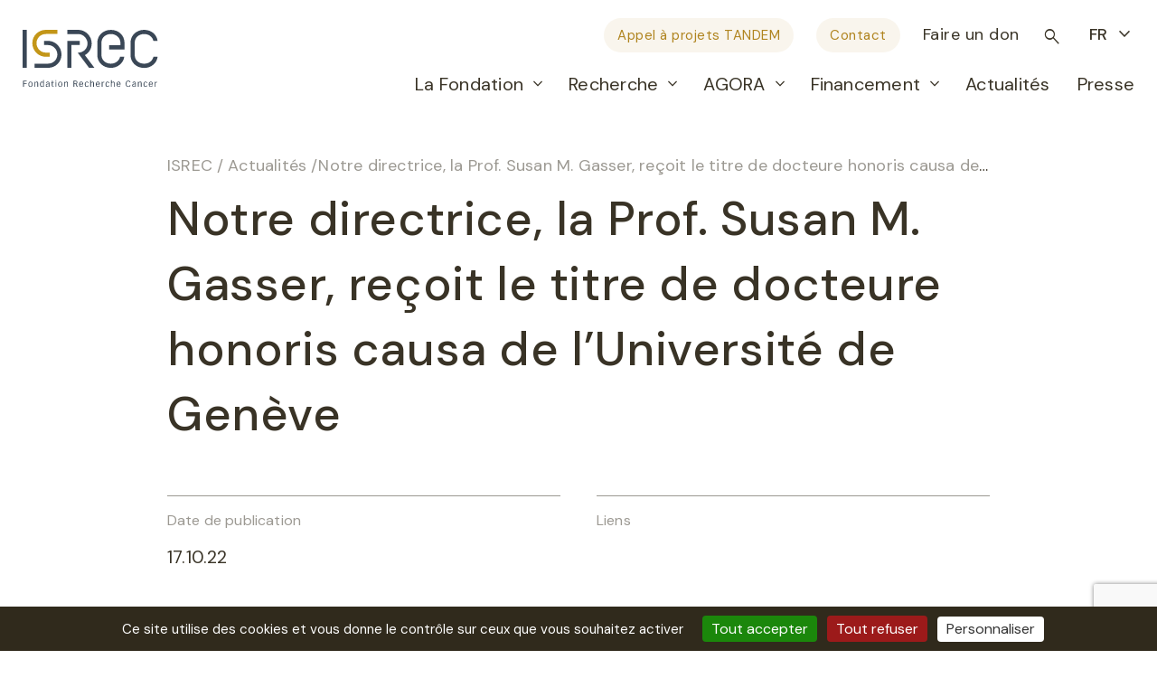

--- FILE ---
content_type: text/html; charset=UTF-8
request_url: https://www.isrec.ch/notre-directrice-la-prof-susan-m-gasser-recoit-le-titre-de-docteure-honoris-causa-de-luniversite-de-geneve/
body_size: 13739
content:

<!doctype html>
<html dir="ltr" lang="fr-FR" prefix="og: https://ogp.me/ns#">

<head>
	<meta charset="UTF-8">
	<meta name="viewport" content="width=device-width, initial-scale=1">
	<link rel="profile" href="https://gmpg.org/xfn/11">
	<link href="https://fonts.googleapis.com/css2?family=DM+Sans:ital,wght@0,400;0,500;0,700;1,400;1,500;1,700&display=swap" rel="stylesheet">
	<link rel="stylesheet" href="https://fonts.googleapis.com/css2?family=Material+Symbols+Outlined:opsz,wght,FILL,GRAD@48,400,1,0" />
	<link rel="apple-touch-icon-precomposed" sizes="57x57" href="https://www.isrec.ch/app/themes/child/assets/images/icons/apple-touch-icon-57x57.png" />
	<link rel="apple-touch-icon-precomposed" sizes="114x114" href="https://www.isrec.ch/app/themes/child/assets/images/icons/apple-touch-icon-114x114.png" />
	<link rel="apple-touch-icon-precomposed" sizes="72x72" href="https://www.isrec.ch/app/themes/child/assets/images/icons/apple-touch-icon-72x72.png" />
	<link rel="apple-touch-icon-precomposed" sizes="144x144" href="https://www.isrec.ch/app/themes/child/assets/images/icons/apple-touch-icon-144x144.png" />
	<link rel="apple-touch-icon-precomposed" sizes="60x60" href="https://www.isrec.ch/app/themes/child/assets/images/icons/apple-touch-icon-60x60.png" />
	<link rel="apple-touch-icon-precomposed" sizes="120x120" href="https://www.isrec.ch/app/themes/child/assets/images/icons/apple-touch-icon-120x120.png" />
	<link rel="apple-touch-icon-precomposed" sizes="76x76" href="https://www.isrec.ch/app/themes/child/assets/images/icons/apple-touch-icon-76x76.png" />
	<link rel="apple-touch-icon-precomposed" sizes="152x152" href="https://www.isrec.ch/app/themes/child/assets/images/icons/apple-touch-icon-152x152.png" />
	<link rel="icon" type="image/png" href="https://www.isrec.ch/app/themes/child/assets/images/icons/favicon-196x196.png" sizes="196x196" />
	<link rel="icon" type="image/png" href="https://www.isrec.ch/app/themes/child/assets/images/icons/favicon-96x96.png" sizes="96x96" />
	<link rel="icon" type="image/png" href="https://www.isrec.ch/app/themes/child/assets/images/icons/favicon-32x32.png" sizes="32x32" />
	<link rel="icon" type="image/png" href="https://www.isrec.ch/app/themes/child/assets/images/icons/favicon-16x16.png" sizes="16x16" />
	<link rel="icon" type="image/png" href="https://www.isrec.ch/app/themes/child/assets/images/icons/favicon-128.png" sizes="128x128" />
	<meta name="application-name" content="&nbsp;" />
	<meta name="msapplication-TileColor" content="#FFFFFF" />
	<meta name="msapplication-TileImage" content="mstile-144x144.png" />
	<meta name="msapplication-square70x70logo" content="mstile-70x70.png" />
	<meta name="msapplication-square150x150logo" content="mstile-150x150.png" />
	<meta name="msapplication-wide310x150logo" content="mstile-310x150.png" />
	<meta name="msapplication-square310x310logo" content="mstile-310x310.png" />
	<link rel="shortcut icon" type="image/x-icon" href="https://www.isrec.ch/app/themes/child/assets/images/icons/favicon.ico" />
	<script type="text/javascript" src="/tarteaucitron/tarteaucitron.js"></script>
	<script type='text/javascript' src='https://platform-api.sharethis.com/js/sharethis.js#property=63da3f165a2f67001342be2a&product=sop' async='async'></script>
	<script type="text/javascript">
		tarteaucitron.init({
			"privacyUrl": "",
			/* Privacy policy url */
			"hashtag": "#datamanagement",
			/* Open the panel with this hashtag */
			"cookieName": "tarteaucitron",
			/* Cookie name */
			"orientation": "bottom",
			/* Banner position (top - bottom) */
			"groupServices": false,
			/* Group services by category */
			"showAlertSmall": false,
			/* Show the small banner on bottom right */
			"cookieslist": false,
			/* Show the cookie list */
			"closePopup": false,
			/* Show a close X on the banner */
			"showIcon": false,
			/* Show cookie icon to manage cookies */
			//"iconSrc": "", /* Optionnal: URL or base64 encoded image */
			"iconPosition": "BottomRight",
			/* BottomRight, BottomLeft, TopRight and TopLeft */
			"adblocker": false,
			/* Show a Warning if an adblocker is detected */
			"DenyAllCta": true,
			/* Show the deny all button */
			"AcceptAllCta": true,
			/* Show the accept all button when highPrivacy on */
			"highPrivacy": true,
			/* HIGHLY RECOMMANDED Disable auto consent */
			"handleBrowserDNTRequest": false,
			/* If Do Not Track == 1, disallow all */
			"removeCredit": true,
			/* Remove credit link */
			"moreInfoLink": false,
			/* Show more info link */
			"useExternalCss": false,
			/* If false, the tarteaucitron.css file will be loaded */
			"useExternalJs": false,
			/* If false, the tarteaucitron.js file will be loaded */
			//"cookieDomain": ".my-multisite-domaine.fr", /* Shared cookie for multisite */
			"readmoreLink": "",
			/* Change the default readmore link */
			"mandatory": true,
			/* Show a message about mandatory cookies */
		});
	</script>
	<!--<script type="text/javascript">
		tarteaucitron.user.gajsUa = 'UA-XXXXXXX';
		tarteaucitron.user.gajsMore = function() {
			/* add here your optionnal _ga.push() */
		};
		(tarteaucitron.job = tarteaucitron.job || []).push('gajs');
	</script>-->
	<script type="text/javascript">
        tarteaucitron.user.matomoId = 10;
        (tarteaucitron.job = tarteaucitron.job || []).push('matomocloud');
	</script>
	<script>tarteaucitron.user.matomoHost = '//matomo.wng.ch/';tarteaucitron.user.matomoCustomJSPath = '//matomo.wng.ch/matomo.js';</script>
		<style>img:is([sizes="auto" i], [sizes^="auto," i]) { contain-intrinsic-size: 3000px 1500px }</style>
	<link rel="alternate" hreflang="fr" href="https://www.isrec.ch/notre-directrice-la-prof-susan-m-gasser-recoit-le-titre-de-docteure-honoris-causa-de-luniversite-de-geneve/" />
<link rel="alternate" hreflang="en" href="https://www.isrec.ch/en/our-director-prof-susan-m-gasser-is-the-recipient-of-an-honorary-doctorate-of-the-university-of-geneva/" />
<link rel="alternate" hreflang="de" href="https://www.isrec.ch/de/unsere-direktorin-prof-susan-m-gasser-erhalt-den-ehrendoktortitel-der-universitat-genf/" />
<link rel="alternate" hreflang="x-default" href="https://www.isrec.ch/notre-directrice-la-prof-susan-m-gasser-recoit-le-titre-de-docteure-honoris-causa-de-luniversite-de-geneve/" />

		<!-- All in One SEO 4.8.6.1 - aioseo.com -->
		<title>Fondation ISREC - Notre directrice, la Prof. Susan M. Gasser, reçoit le titre de docteure honoris causa de l’Université de Genève</title>
	<meta name="description" content="En reconnaissance de l’excellence de son engagement pour la recherche scientifique, la Prof. Susan M. Gasser, directrice de la Fondation ISREC, se voit décerner le titre de docteure honoris causa par l’Université de Genève lors du Dies academicus 2022. La Fondation ISREC est fière de pouvoir s’appuyer sur les compétences scientifiques de la Prof. Gasser" />
	<meta name="robots" content="max-image-preview:large" />
	<meta name="author" content="wng"/>
	<link rel="canonical" href="https://www.isrec.ch/notre-directrice-la-prof-susan-m-gasser-recoit-le-titre-de-docteure-honoris-causa-de-luniversite-de-geneve/" />
	<meta name="generator" content="All in One SEO (AIOSEO) 4.8.6.1" />
		<meta property="og:locale" content="fr_FR" />
		<meta property="og:site_name" content="Fondation ISREC -" />
		<meta property="og:type" content="article" />
		<meta property="og:title" content="Fondation ISREC - Notre directrice, la Prof. Susan M. Gasser, reçoit le titre de docteure honoris causa de l’Université de Genève" />
		<meta property="og:description" content="En reconnaissance de l’excellence de son engagement pour la recherche scientifique, la Prof. Susan M. Gasser, directrice de la Fondation ISREC, se voit décerner le titre de docteure honoris causa par l’Université de Genève lors du Dies academicus 2022. La Fondation ISREC est fière de pouvoir s’appuyer sur les compétences scientifiques de la Prof. Gasser" />
		<meta property="og:url" content="https://www.isrec.ch/notre-directrice-la-prof-susan-m-gasser-recoit-le-titre-de-docteure-honoris-causa-de-luniversite-de-geneve/" />
		<meta property="og:image" content="https://www.isrec.ch/app/uploads/2023/08/GasserSusan_Dies_Academicus_GE.jpg" />
		<meta property="og:image:secure_url" content="https://www.isrec.ch/app/uploads/2023/08/GasserSusan_Dies_Academicus_GE.jpg" />
		<meta property="og:image:width" content="1280" />
		<meta property="og:image:height" content="720" />
		<meta property="article:published_time" content="2022-10-17T13:47:21+00:00" />
		<meta property="article:modified_time" content="2023-08-09T14:08:54+00:00" />
		<meta property="article:publisher" content="https://www.facebook.com/FondationISREC?locale=fr_FR" />
		<meta name="twitter:card" content="summary" />
		<meta name="twitter:site" content="@FondationIsrec" />
		<meta name="twitter:title" content="Fondation ISREC - Notre directrice, la Prof. Susan M. Gasser, reçoit le titre de docteure honoris causa de l’Université de Genève" />
		<meta name="twitter:description" content="En reconnaissance de l’excellence de son engagement pour la recherche scientifique, la Prof. Susan M. Gasser, directrice de la Fondation ISREC, se voit décerner le titre de docteure honoris causa par l’Université de Genève lors du Dies academicus 2022. La Fondation ISREC est fière de pouvoir s’appuyer sur les compétences scientifiques de la Prof. Gasser" />
		<meta name="twitter:creator" content="@FondationIsrec" />
		<meta name="twitter:image" content="https://www.isrec.ch/app/uploads/2023/08/GasserSusan_Dies_Academicus_GE.jpg" />
		<script type="application/ld+json" class="aioseo-schema">
			{"@context":"https:\/\/schema.org","@graph":[{"@type":"BlogPosting","@id":"https:\/\/www.isrec.ch\/notre-directrice-la-prof-susan-m-gasser-recoit-le-titre-de-docteure-honoris-causa-de-luniversite-de-geneve\/#blogposting","name":"Fondation ISREC - Notre directrice, la Prof. Susan M. Gasser, re\u00e7oit le titre de docteure honoris causa de l\u2019Universit\u00e9 de Gen\u00e8ve","headline":"Notre directrice, la Prof. Susan M. Gasser, re\u00e7oit le titre de docteure honoris causa de l\u2019Universit\u00e9 de Gen\u00e8ve","author":{"@id":"https:\/\/www.isrec.ch\/author\/wng\/#author"},"publisher":{"@id":"https:\/\/www.isrec.ch\/#organization"},"image":{"@type":"ImageObject","url":"https:\/\/www.isrec.ch\/app\/uploads\/2023\/08\/GasserSusan_Dies_Academicus_GE.jpg","width":1280,"height":720},"datePublished":"2022-10-17T15:47:21+02:00","dateModified":"2023-08-09T16:08:54+02:00","inLanguage":"fr-FR","mainEntityOfPage":{"@id":"https:\/\/www.isrec.ch\/notre-directrice-la-prof-susan-m-gasser-recoit-le-titre-de-docteure-honoris-causa-de-luniversite-de-geneve\/#webpage"},"isPartOf":{"@id":"https:\/\/www.isrec.ch\/notre-directrice-la-prof-susan-m-gasser-recoit-le-titre-de-docteure-honoris-causa-de-luniversite-de-geneve\/#webpage"},"articleSection":"Actualit\u00e9s, Optional"},{"@type":"BreadcrumbList","@id":"https:\/\/www.isrec.ch\/notre-directrice-la-prof-susan-m-gasser-recoit-le-titre-de-docteure-honoris-causa-de-luniversite-de-geneve\/#breadcrumblist","itemListElement":[{"@type":"ListItem","@id":"https:\/\/www.isrec.ch#listItem","position":1,"name":"Home","item":"https:\/\/www.isrec.ch","nextItem":{"@type":"ListItem","@id":"https:\/\/www.isrec.ch\/category\/actualites\/#listItem","name":"Actualit\u00e9s"}},{"@type":"ListItem","@id":"https:\/\/www.isrec.ch\/category\/actualites\/#listItem","position":2,"name":"Actualit\u00e9s","item":"https:\/\/www.isrec.ch\/category\/actualites\/","nextItem":{"@type":"ListItem","@id":"https:\/\/www.isrec.ch\/notre-directrice-la-prof-susan-m-gasser-recoit-le-titre-de-docteure-honoris-causa-de-luniversite-de-geneve\/#listItem","name":"Notre directrice, la Prof. Susan M. Gasser, re\u00e7oit le titre de docteure honoris causa de l\u2019Universit\u00e9 de Gen\u00e8ve"},"previousItem":{"@type":"ListItem","@id":"https:\/\/www.isrec.ch#listItem","name":"Home"}},{"@type":"ListItem","@id":"https:\/\/www.isrec.ch\/notre-directrice-la-prof-susan-m-gasser-recoit-le-titre-de-docteure-honoris-causa-de-luniversite-de-geneve\/#listItem","position":3,"name":"Notre directrice, la Prof. Susan M. Gasser, re\u00e7oit le titre de docteure honoris causa de l\u2019Universit\u00e9 de Gen\u00e8ve","previousItem":{"@type":"ListItem","@id":"https:\/\/www.isrec.ch\/category\/actualites\/#listItem","name":"Actualit\u00e9s"}}]},{"@type":"Organization","@id":"https:\/\/www.isrec.ch\/#organization","name":"Fondation ISREC","url":"https:\/\/www.isrec.ch\/","sameAs":["https:\/\/twitter.com\/FondationIsrec","https:\/\/www.instagram.com\/fondation_isrec_lausanne\/","https:\/\/www.youtube.com\/@fondationisrec8946","https:\/\/www.linkedin.com\/company\/fondation-isrec\/"]},{"@type":"Person","@id":"https:\/\/www.isrec.ch\/author\/wng\/#author","url":"https:\/\/www.isrec.ch\/author\/wng\/","name":"wng","image":{"@type":"ImageObject","@id":"https:\/\/www.isrec.ch\/notre-directrice-la-prof-susan-m-gasser-recoit-le-titre-de-docteure-honoris-causa-de-luniversite-de-geneve\/#authorImage","url":"https:\/\/secure.gravatar.com\/avatar\/ad9b3c2593c6f7d321411968eb6c0bc268322f9046214e2e4e9fb321e89c487c?s=96&d=mm&r=g","width":96,"height":96,"caption":"wng"}},{"@type":"WebPage","@id":"https:\/\/www.isrec.ch\/notre-directrice-la-prof-susan-m-gasser-recoit-le-titre-de-docteure-honoris-causa-de-luniversite-de-geneve\/#webpage","url":"https:\/\/www.isrec.ch\/notre-directrice-la-prof-susan-m-gasser-recoit-le-titre-de-docteure-honoris-causa-de-luniversite-de-geneve\/","name":"Fondation ISREC - Notre directrice, la Prof. Susan M. Gasser, re\u00e7oit le titre de docteure honoris causa de l\u2019Universit\u00e9 de Gen\u00e8ve","description":"En reconnaissance de l\u2019excellence de son engagement pour la recherche scientifique, la Prof. Susan M. Gasser, directrice de la Fondation ISREC, se voit d\u00e9cerner le titre de docteure honoris causa par l\u2019Universit\u00e9 de Gen\u00e8ve lors du Dies academicus 2022. La Fondation ISREC est fi\u00e8re de pouvoir s\u2019appuyer sur les comp\u00e9tences scientifiques de la Prof. Gasser","inLanguage":"fr-FR","isPartOf":{"@id":"https:\/\/www.isrec.ch\/#website"},"breadcrumb":{"@id":"https:\/\/www.isrec.ch\/notre-directrice-la-prof-susan-m-gasser-recoit-le-titre-de-docteure-honoris-causa-de-luniversite-de-geneve\/#breadcrumblist"},"author":{"@id":"https:\/\/www.isrec.ch\/author\/wng\/#author"},"creator":{"@id":"https:\/\/www.isrec.ch\/author\/wng\/#author"},"image":{"@type":"ImageObject","url":"https:\/\/www.isrec.ch\/app\/uploads\/2023\/08\/GasserSusan_Dies_Academicus_GE.jpg","@id":"https:\/\/www.isrec.ch\/notre-directrice-la-prof-susan-m-gasser-recoit-le-titre-de-docteure-honoris-causa-de-luniversite-de-geneve\/#mainImage","width":1280,"height":720},"primaryImageOfPage":{"@id":"https:\/\/www.isrec.ch\/notre-directrice-la-prof-susan-m-gasser-recoit-le-titre-de-docteure-honoris-causa-de-luniversite-de-geneve\/#mainImage"},"datePublished":"2022-10-17T15:47:21+02:00","dateModified":"2023-08-09T16:08:54+02:00"},{"@type":"WebSite","@id":"https:\/\/www.isrec.ch\/#website","url":"https:\/\/www.isrec.ch\/","name":"Fondation ISREC","inLanguage":"fr-FR","publisher":{"@id":"https:\/\/www.isrec.ch\/#organization"}}]}
		</script>
		<!-- All in One SEO -->

<link rel='dns-prefetch' href='//www.google.com' />
<link rel="alternate" type="application/rss+xml" title="Fondation ISREC &raquo; Notre directrice, la Prof. Susan M. Gasser, reçoit le titre de docteure honoris causa de l’Université de Genève Flux des commentaires" href="https://www.isrec.ch/notre-directrice-la-prof-susan-m-gasser-recoit-le-titre-de-docteure-honoris-causa-de-luniversite-de-geneve/feed/" />
<script type="text/javascript">
/* <![CDATA[ */
window._wpemojiSettings = {"baseUrl":"https:\/\/s.w.org\/images\/core\/emoji\/16.0.1\/72x72\/","ext":".png","svgUrl":"https:\/\/s.w.org\/images\/core\/emoji\/16.0.1\/svg\/","svgExt":".svg","source":{"concatemoji":"https:\/\/www.isrec.ch\/wp\/wp-includes\/js\/wp-emoji-release.min.js?ver=6.8.2"}};
/*! This file is auto-generated */
!function(s,n){var o,i,e;function c(e){try{var t={supportTests:e,timestamp:(new Date).valueOf()};sessionStorage.setItem(o,JSON.stringify(t))}catch(e){}}function p(e,t,n){e.clearRect(0,0,e.canvas.width,e.canvas.height),e.fillText(t,0,0);var t=new Uint32Array(e.getImageData(0,0,e.canvas.width,e.canvas.height).data),a=(e.clearRect(0,0,e.canvas.width,e.canvas.height),e.fillText(n,0,0),new Uint32Array(e.getImageData(0,0,e.canvas.width,e.canvas.height).data));return t.every(function(e,t){return e===a[t]})}function u(e,t){e.clearRect(0,0,e.canvas.width,e.canvas.height),e.fillText(t,0,0);for(var n=e.getImageData(16,16,1,1),a=0;a<n.data.length;a++)if(0!==n.data[a])return!1;return!0}function f(e,t,n,a){switch(t){case"flag":return n(e,"\ud83c\udff3\ufe0f\u200d\u26a7\ufe0f","\ud83c\udff3\ufe0f\u200b\u26a7\ufe0f")?!1:!n(e,"\ud83c\udde8\ud83c\uddf6","\ud83c\udde8\u200b\ud83c\uddf6")&&!n(e,"\ud83c\udff4\udb40\udc67\udb40\udc62\udb40\udc65\udb40\udc6e\udb40\udc67\udb40\udc7f","\ud83c\udff4\u200b\udb40\udc67\u200b\udb40\udc62\u200b\udb40\udc65\u200b\udb40\udc6e\u200b\udb40\udc67\u200b\udb40\udc7f");case"emoji":return!a(e,"\ud83e\udedf")}return!1}function g(e,t,n,a){var r="undefined"!=typeof WorkerGlobalScope&&self instanceof WorkerGlobalScope?new OffscreenCanvas(300,150):s.createElement("canvas"),o=r.getContext("2d",{willReadFrequently:!0}),i=(o.textBaseline="top",o.font="600 32px Arial",{});return e.forEach(function(e){i[e]=t(o,e,n,a)}),i}function t(e){var t=s.createElement("script");t.src=e,t.defer=!0,s.head.appendChild(t)}"undefined"!=typeof Promise&&(o="wpEmojiSettingsSupports",i=["flag","emoji"],n.supports={everything:!0,everythingExceptFlag:!0},e=new Promise(function(e){s.addEventListener("DOMContentLoaded",e,{once:!0})}),new Promise(function(t){var n=function(){try{var e=JSON.parse(sessionStorage.getItem(o));if("object"==typeof e&&"number"==typeof e.timestamp&&(new Date).valueOf()<e.timestamp+604800&&"object"==typeof e.supportTests)return e.supportTests}catch(e){}return null}();if(!n){if("undefined"!=typeof Worker&&"undefined"!=typeof OffscreenCanvas&&"undefined"!=typeof URL&&URL.createObjectURL&&"undefined"!=typeof Blob)try{var e="postMessage("+g.toString()+"("+[JSON.stringify(i),f.toString(),p.toString(),u.toString()].join(",")+"));",a=new Blob([e],{type:"text/javascript"}),r=new Worker(URL.createObjectURL(a),{name:"wpTestEmojiSupports"});return void(r.onmessage=function(e){c(n=e.data),r.terminate(),t(n)})}catch(e){}c(n=g(i,f,p,u))}t(n)}).then(function(e){for(var t in e)n.supports[t]=e[t],n.supports.everything=n.supports.everything&&n.supports[t],"flag"!==t&&(n.supports.everythingExceptFlag=n.supports.everythingExceptFlag&&n.supports[t]);n.supports.everythingExceptFlag=n.supports.everythingExceptFlag&&!n.supports.flag,n.DOMReady=!1,n.readyCallback=function(){n.DOMReady=!0}}).then(function(){return e}).then(function(){var e;n.supports.everything||(n.readyCallback(),(e=n.source||{}).concatemoji?t(e.concatemoji):e.wpemoji&&e.twemoji&&(t(e.twemoji),t(e.wpemoji)))}))}((window,document),window._wpemojiSettings);
/* ]]> */
</script>
<style id='wp-emoji-styles-inline-css' type='text/css'>

	img.wp-smiley, img.emoji {
		display: inline !important;
		border: none !important;
		box-shadow: none !important;
		height: 1em !important;
		width: 1em !important;
		margin: 0 0.07em !important;
		vertical-align: -0.1em !important;
		background: none !important;
		padding: 0 !important;
	}
</style>
<link rel='stylesheet' id='wp-block-library-css' href='https://www.isrec.ch/wp/wp-includes/css/dist/block-library/style.min.css?ver=6.8.2' type='text/css' media='all' />
<link rel='stylesheet' id='wp-bootstrap-blocks-styles-css' href='https://www.isrec.ch/app/plugins/wp-bootstrap-blocks/build/style-index.css?ver=5.2.1' type='text/css' media='all' />
<style id='global-styles-inline-css' type='text/css'>
:root{--wp--preset--aspect-ratio--square: 1;--wp--preset--aspect-ratio--4-3: 4/3;--wp--preset--aspect-ratio--3-4: 3/4;--wp--preset--aspect-ratio--3-2: 3/2;--wp--preset--aspect-ratio--2-3: 2/3;--wp--preset--aspect-ratio--16-9: 16/9;--wp--preset--aspect-ratio--9-16: 9/16;--wp--preset--color--black: #000000;--wp--preset--color--cyan-bluish-gray: #abb8c3;--wp--preset--color--white: #ffffff;--wp--preset--color--pale-pink: #f78da7;--wp--preset--color--vivid-red: #cf2e2e;--wp--preset--color--luminous-vivid-orange: #ff6900;--wp--preset--color--luminous-vivid-amber: #fcb900;--wp--preset--color--light-green-cyan: #7bdcb5;--wp--preset--color--vivid-green-cyan: #00d084;--wp--preset--color--pale-cyan-blue: #8ed1fc;--wp--preset--color--vivid-cyan-blue: #0693e3;--wp--preset--color--vivid-purple: #9b51e0;--wp--preset--color--main-color: #333333;--wp--preset--color--white-color: #ffffff;--wp--preset--gradient--vivid-cyan-blue-to-vivid-purple: linear-gradient(135deg,rgba(6,147,227,1) 0%,rgb(155,81,224) 100%);--wp--preset--gradient--light-green-cyan-to-vivid-green-cyan: linear-gradient(135deg,rgb(122,220,180) 0%,rgb(0,208,130) 100%);--wp--preset--gradient--luminous-vivid-amber-to-luminous-vivid-orange: linear-gradient(135deg,rgba(252,185,0,1) 0%,rgba(255,105,0,1) 100%);--wp--preset--gradient--luminous-vivid-orange-to-vivid-red: linear-gradient(135deg,rgba(255,105,0,1) 0%,rgb(207,46,46) 100%);--wp--preset--gradient--very-light-gray-to-cyan-bluish-gray: linear-gradient(135deg,rgb(238,238,238) 0%,rgb(169,184,195) 100%);--wp--preset--gradient--cool-to-warm-spectrum: linear-gradient(135deg,rgb(74,234,220) 0%,rgb(151,120,209) 20%,rgb(207,42,186) 40%,rgb(238,44,130) 60%,rgb(251,105,98) 80%,rgb(254,248,76) 100%);--wp--preset--gradient--blush-light-purple: linear-gradient(135deg,rgb(255,206,236) 0%,rgb(152,150,240) 100%);--wp--preset--gradient--blush-bordeaux: linear-gradient(135deg,rgb(254,205,165) 0%,rgb(254,45,45) 50%,rgb(107,0,62) 100%);--wp--preset--gradient--luminous-dusk: linear-gradient(135deg,rgb(255,203,112) 0%,rgb(199,81,192) 50%,rgb(65,88,208) 100%);--wp--preset--gradient--pale-ocean: linear-gradient(135deg,rgb(255,245,203) 0%,rgb(182,227,212) 50%,rgb(51,167,181) 100%);--wp--preset--gradient--electric-grass: linear-gradient(135deg,rgb(202,248,128) 0%,rgb(113,206,126) 100%);--wp--preset--gradient--midnight: linear-gradient(135deg,rgb(2,3,129) 0%,rgb(40,116,252) 100%);--wp--preset--font-size--small: 13px;--wp--preset--font-size--medium: 20px;--wp--preset--font-size--large: 36px;--wp--preset--font-size--x-large: 42px;--wp--preset--spacing--20: 0.44rem;--wp--preset--spacing--30: 0.67rem;--wp--preset--spacing--40: 1rem;--wp--preset--spacing--50: 1.5rem;--wp--preset--spacing--60: 2.25rem;--wp--preset--spacing--70: 3.38rem;--wp--preset--spacing--80: 5.06rem;--wp--preset--shadow--natural: 6px 6px 9px rgba(0, 0, 0, 0.2);--wp--preset--shadow--deep: 12px 12px 50px rgba(0, 0, 0, 0.4);--wp--preset--shadow--sharp: 6px 6px 0px rgba(0, 0, 0, 0.2);--wp--preset--shadow--outlined: 6px 6px 0px -3px rgba(255, 255, 255, 1), 6px 6px rgba(0, 0, 0, 1);--wp--preset--shadow--crisp: 6px 6px 0px rgba(0, 0, 0, 1);}:where(body) { margin: 0; }.wp-site-blocks > .alignleft { float: left; margin-right: 2em; }.wp-site-blocks > .alignright { float: right; margin-left: 2em; }.wp-site-blocks > .aligncenter { justify-content: center; margin-left: auto; margin-right: auto; }:where(.is-layout-flex){gap: 0.5em;}:where(.is-layout-grid){gap: 0.5em;}.is-layout-flow > .alignleft{float: left;margin-inline-start: 0;margin-inline-end: 2em;}.is-layout-flow > .alignright{float: right;margin-inline-start: 2em;margin-inline-end: 0;}.is-layout-flow > .aligncenter{margin-left: auto !important;margin-right: auto !important;}.is-layout-constrained > .alignleft{float: left;margin-inline-start: 0;margin-inline-end: 2em;}.is-layout-constrained > .alignright{float: right;margin-inline-start: 2em;margin-inline-end: 0;}.is-layout-constrained > .aligncenter{margin-left: auto !important;margin-right: auto !important;}.is-layout-constrained > :where(:not(.alignleft):not(.alignright):not(.alignfull)){margin-left: auto !important;margin-right: auto !important;}body .is-layout-flex{display: flex;}.is-layout-flex{flex-wrap: wrap;align-items: center;}.is-layout-flex > :is(*, div){margin: 0;}body .is-layout-grid{display: grid;}.is-layout-grid > :is(*, div){margin: 0;}body{padding-top: 0px;padding-right: 0px;padding-bottom: 0px;padding-left: 0px;}a:where(:not(.wp-element-button)){text-decoration: underline;}:root :where(.wp-element-button, .wp-block-button__link){background-color: #32373c;border-width: 0;color: #fff;font-family: inherit;font-size: inherit;line-height: inherit;padding: calc(0.667em + 2px) calc(1.333em + 2px);text-decoration: none;}.has-black-color{color: var(--wp--preset--color--black) !important;}.has-cyan-bluish-gray-color{color: var(--wp--preset--color--cyan-bluish-gray) !important;}.has-white-color{color: var(--wp--preset--color--white) !important;}.has-pale-pink-color{color: var(--wp--preset--color--pale-pink) !important;}.has-vivid-red-color{color: var(--wp--preset--color--vivid-red) !important;}.has-luminous-vivid-orange-color{color: var(--wp--preset--color--luminous-vivid-orange) !important;}.has-luminous-vivid-amber-color{color: var(--wp--preset--color--luminous-vivid-amber) !important;}.has-light-green-cyan-color{color: var(--wp--preset--color--light-green-cyan) !important;}.has-vivid-green-cyan-color{color: var(--wp--preset--color--vivid-green-cyan) !important;}.has-pale-cyan-blue-color{color: var(--wp--preset--color--pale-cyan-blue) !important;}.has-vivid-cyan-blue-color{color: var(--wp--preset--color--vivid-cyan-blue) !important;}.has-vivid-purple-color{color: var(--wp--preset--color--vivid-purple) !important;}.has-main-color-color{color: var(--wp--preset--color--main-color) !important;}.has-white-color-color{color: var(--wp--preset--color--white-color) !important;}.has-black-background-color{background-color: var(--wp--preset--color--black) !important;}.has-cyan-bluish-gray-background-color{background-color: var(--wp--preset--color--cyan-bluish-gray) !important;}.has-white-background-color{background-color: var(--wp--preset--color--white) !important;}.has-pale-pink-background-color{background-color: var(--wp--preset--color--pale-pink) !important;}.has-vivid-red-background-color{background-color: var(--wp--preset--color--vivid-red) !important;}.has-luminous-vivid-orange-background-color{background-color: var(--wp--preset--color--luminous-vivid-orange) !important;}.has-luminous-vivid-amber-background-color{background-color: var(--wp--preset--color--luminous-vivid-amber) !important;}.has-light-green-cyan-background-color{background-color: var(--wp--preset--color--light-green-cyan) !important;}.has-vivid-green-cyan-background-color{background-color: var(--wp--preset--color--vivid-green-cyan) !important;}.has-pale-cyan-blue-background-color{background-color: var(--wp--preset--color--pale-cyan-blue) !important;}.has-vivid-cyan-blue-background-color{background-color: var(--wp--preset--color--vivid-cyan-blue) !important;}.has-vivid-purple-background-color{background-color: var(--wp--preset--color--vivid-purple) !important;}.has-main-color-background-color{background-color: var(--wp--preset--color--main-color) !important;}.has-white-color-background-color{background-color: var(--wp--preset--color--white-color) !important;}.has-black-border-color{border-color: var(--wp--preset--color--black) !important;}.has-cyan-bluish-gray-border-color{border-color: var(--wp--preset--color--cyan-bluish-gray) !important;}.has-white-border-color{border-color: var(--wp--preset--color--white) !important;}.has-pale-pink-border-color{border-color: var(--wp--preset--color--pale-pink) !important;}.has-vivid-red-border-color{border-color: var(--wp--preset--color--vivid-red) !important;}.has-luminous-vivid-orange-border-color{border-color: var(--wp--preset--color--luminous-vivid-orange) !important;}.has-luminous-vivid-amber-border-color{border-color: var(--wp--preset--color--luminous-vivid-amber) !important;}.has-light-green-cyan-border-color{border-color: var(--wp--preset--color--light-green-cyan) !important;}.has-vivid-green-cyan-border-color{border-color: var(--wp--preset--color--vivid-green-cyan) !important;}.has-pale-cyan-blue-border-color{border-color: var(--wp--preset--color--pale-cyan-blue) !important;}.has-vivid-cyan-blue-border-color{border-color: var(--wp--preset--color--vivid-cyan-blue) !important;}.has-vivid-purple-border-color{border-color: var(--wp--preset--color--vivid-purple) !important;}.has-main-color-border-color{border-color: var(--wp--preset--color--main-color) !important;}.has-white-color-border-color{border-color: var(--wp--preset--color--white-color) !important;}.has-vivid-cyan-blue-to-vivid-purple-gradient-background{background: var(--wp--preset--gradient--vivid-cyan-blue-to-vivid-purple) !important;}.has-light-green-cyan-to-vivid-green-cyan-gradient-background{background: var(--wp--preset--gradient--light-green-cyan-to-vivid-green-cyan) !important;}.has-luminous-vivid-amber-to-luminous-vivid-orange-gradient-background{background: var(--wp--preset--gradient--luminous-vivid-amber-to-luminous-vivid-orange) !important;}.has-luminous-vivid-orange-to-vivid-red-gradient-background{background: var(--wp--preset--gradient--luminous-vivid-orange-to-vivid-red) !important;}.has-very-light-gray-to-cyan-bluish-gray-gradient-background{background: var(--wp--preset--gradient--very-light-gray-to-cyan-bluish-gray) !important;}.has-cool-to-warm-spectrum-gradient-background{background: var(--wp--preset--gradient--cool-to-warm-spectrum) !important;}.has-blush-light-purple-gradient-background{background: var(--wp--preset--gradient--blush-light-purple) !important;}.has-blush-bordeaux-gradient-background{background: var(--wp--preset--gradient--blush-bordeaux) !important;}.has-luminous-dusk-gradient-background{background: var(--wp--preset--gradient--luminous-dusk) !important;}.has-pale-ocean-gradient-background{background: var(--wp--preset--gradient--pale-ocean) !important;}.has-electric-grass-gradient-background{background: var(--wp--preset--gradient--electric-grass) !important;}.has-midnight-gradient-background{background: var(--wp--preset--gradient--midnight) !important;}.has-small-font-size{font-size: var(--wp--preset--font-size--small) !important;}.has-medium-font-size{font-size: var(--wp--preset--font-size--medium) !important;}.has-large-font-size{font-size: var(--wp--preset--font-size--large) !important;}.has-x-large-font-size{font-size: var(--wp--preset--font-size--x-large) !important;}
:where(.wp-block-post-template.is-layout-flex){gap: 1.25em;}:where(.wp-block-post-template.is-layout-grid){gap: 1.25em;}
:where(.wp-block-columns.is-layout-flex){gap: 2em;}:where(.wp-block-columns.is-layout-grid){gap: 2em;}
:root :where(.wp-block-pullquote){font-size: 1.5em;line-height: 1.6;}
</style>
<link rel='stylesheet' id='std-bootstrap-reboot-css' href='https://www.isrec.ch/app/themes/base/assets/styles/vendor/bootstrap-reboot.min.css?ver=6.8.2' type='text/css' media='all' />
<link rel='stylesheet' id='std-bootstrap-css' href='https://www.isrec.ch/app/themes/base/assets/styles/vendor/bootstrap-grid.min.css?ver=6.8.2' type='text/css' media='all' />
<link rel='stylesheet' id='std-slick-css' href='https://www.isrec.ch/app/themes/base/assets/styles/vendor/slick.css?ver=6.8.2' type='text/css' media='all' />
<link rel='stylesheet' id='std-main-aos-css' href='https://www.isrec.ch/app/themes/child/assets/styles/vendor/aos.css?ver=6.8.2' type='text/css' media='all' />
<link rel='stylesheet' id='std-main-fontawesome-css' href='https://www.isrec.ch/app/themes/child/assets/styles/vendor/fontawesome/css/all.min.css?ver=6.8.2' type='text/css' media='all' />
<link rel='stylesheet' id='std-main-style-css' href='https://www.isrec.ch/app/themes/child/assets/styles/main.css?ver=6.8.2' type='text/css' media='all' />
<style id='block-visibility-screen-size-styles-inline-css' type='text/css'>
/* Large screens (desktops, 992px and up) */
@media ( min-width: 992px ) {
	.block-visibility-hide-large-screen {
		display: none !important;
	}
}

/* Medium screens (tablets, between 768px and 992px) */
@media ( min-width: 768px ) and ( max-width: 991.98px ) {
	.block-visibility-hide-medium-screen {
		display: none !important;
	}
}

/* Small screens (mobile devices, less than 768px) */
@media ( max-width: 767.98px ) {
	.block-visibility-hide-small-screen {
		display: none !important;
	}
}
</style>
<script type="text/javascript" id="wpml-cookie-js-extra">
/* <![CDATA[ */
var wpml_cookies = {"wp-wpml_current_language":{"value":"fr","expires":1,"path":"\/"}};
var wpml_cookies = {"wp-wpml_current_language":{"value":"fr","expires":1,"path":"\/"}};
/* ]]> */
</script>
<script type="text/javascript" src="https://www.isrec.ch/app/plugins/wpml/res/js/cookies/language-cookie.js?ver=476000" id="wpml-cookie-js" defer="defer" data-wp-strategy="defer"></script>
<script type="text/javascript" src="https://www.isrec.ch/wp/wp-includes/js/jquery/jquery.min.js?ver=3.7.1" id="jquery-core-js"></script>
<script type="text/javascript" src="https://www.isrec.ch/wp/wp-includes/js/jquery/jquery-migrate.min.js?ver=3.4.1" id="jquery-migrate-js"></script>
<script type="text/javascript" src="https://www.isrec.ch/app/themes/child/assets/scripts/main.js?ver=1" id="std-main-js"></script>
<script type="text/javascript" src="https://www.isrec.ch/app/themes/child/assets/scripts/vendor/aos.js?ver=1" id="std-aos-js"></script>
<script type="text/javascript" src="https://www.isrec.ch/app/themes/base/assets/scripts/vendor/slick.min.js?ver=1" id="std-slick-js"></script>
<link rel="https://api.w.org/" href="https://www.isrec.ch/wp-json/" /><link rel="alternate" title="JSON" type="application/json" href="https://www.isrec.ch/wp-json/wp/v2/posts/3050" /><link rel="EditURI" type="application/rsd+xml" title="RSD" href="https://www.isrec.ch/wp/xmlrpc.php?rsd" />
<meta name="generator" content="WordPress 6.8.2" />
<link rel='shortlink' href='https://www.isrec.ch/?p=3050' />
<link rel="alternate" title="oEmbed (JSON)" type="application/json+oembed" href="https://www.isrec.ch/wp-json/oembed/1.0/embed?url=https%3A%2F%2Fwww.isrec.ch%2Fnotre-directrice-la-prof-susan-m-gasser-recoit-le-titre-de-docteure-honoris-causa-de-luniversite-de-geneve%2F" />
<link rel="alternate" title="oEmbed (XML)" type="text/xml+oembed" href="https://www.isrec.ch/wp-json/oembed/1.0/embed?url=https%3A%2F%2Fwww.isrec.ch%2Fnotre-directrice-la-prof-susan-m-gasser-recoit-le-titre-de-docteure-honoris-causa-de-luniversite-de-geneve%2F&#038;format=xml" />
<meta name="generator" content="WPML ver:4.7.6 stt:1,4,3;" />
</head>

<body class="wp-singular post-template-default single single-post postid-3050 single-format-standard wp-theme-base wp-child-theme-child">

		
		
	<header id="website-menu" class="">
	<div class="menu-content">
		<div class="menu-left">
			<div class="logo-area">
				<a href="https://www.isrec.ch" class="custom-logo-link">
					<img src="https://www.isrec.ch/app/themes/child/assets/images/isrec_logo_blanc.svg" class="custom-logo" alt="Logo ISREC">
					<img src="https://www.isrec.ch/app/themes/child/assets/images/isrec_logo.svg" class="sticky-logo" alt="Logo ISREC">
				</a>
				<div class="menuburger">
					<span>Menu</span>
				</div>
			</div>
			<div class="main-menu-outer"><ul id="main-menu-inner" class="main-menu-inner"><li id="menu-item-643" class="menu-item menu-item-type-post_type menu-item-object-page menu-item-has-children menu-item-643"><a href="https://www.isrec.ch/la-fondation/">La Fondation</a>
<ul class="sub-menu">
	<li id="menu-item-973" class="menu-item menu-item-type-post_type menu-item-object-page menu-item-973"><a href="https://www.isrec.ch/la-fondation/mission/">Mission</a></li>
	<li id="menu-item-974" class="menu-item menu-item-type-post_type menu-item-object-page menu-item-974"><a href="https://www.isrec.ch/la-fondation/organisation/">Organisation</a></li>
	<li id="menu-item-971" class="menu-item menu-item-type-post_type menu-item-object-page menu-item-971"><a href="https://www.isrec.ch/la-fondation/histoire/">Histoire</a></li>
	<li id="menu-item-970" class="menu-item menu-item-type-post_type menu-item-object-page menu-item-970"><a href="https://www.isrec.ch/la-fondation/documentation/">Documentation</a></li>
	<li id="menu-item-972" class="menu-item menu-item-type-post_type menu-item-object-page menu-item-972"><a href="https://www.isrec.ch/la-fondation/liens/">Liens</a></li>
	<li id="menu-item-447" class="menu-item-accroche menu-item menu-item-type-custom menu-item-object-custom menu-item-447"><a><div class="menu_accroche"><h3>Devenez mécène de la Fondation ISREC</h3>
<p>En soutenant notre action, vous donnez les moyens aux chercheurs et médecins d&rsquo;aller plus vite et plus loin dans le combat contre le cancer</p>
<p><a title="Dons" href="https://www.isrec.ch/dons/">Nous rejoindre</a></p>
</div></a></li>
</ul>
</li>
<li id="menu-item-650" class="menu-item menu-item-type-post_type menu-item-object-page menu-item-has-children menu-item-650"><a href="https://www.isrec.ch/la-recherche/">Recherche</a>
<ul class="sub-menu">
	<li id="menu-item-966" class="menu-item menu-item-type-post_type menu-item-object-page menu-item-966"><a href="https://www.isrec.ch/la-recherche/projets/">Projets</a></li>
	<li id="menu-item-968" class="menu-item menu-item-type-post_type menu-item-object-page menu-item-968"><a href="https://www.isrec.ch/la-recherche/tandem/">TANDEM</a></li>
	<li id="menu-item-4070" class="menu-item menu-item-type-post_type menu-item-object-page menu-item-4070"><a href="https://www.isrec.ch/la-recherche/chaires-professorales/">Chaires professorales</a></li>
	<li id="menu-item-967" class="menu-item menu-item-type-post_type menu-item-object-page menu-item-967"><a href="https://www.isrec.ch/la-recherche/la-releve-scientifique/">Relève scientifique</a></li>
	<li id="menu-item-969" class="menu-item menu-item-type-post_type menu-item-object-page menu-item-969"><a href="https://www.isrec.ch/la-recherche/therapie-flash/">Thérapie FLASH</a></li>
	<li id="menu-item-964" class="menu-item menu-item-type-post_type menu-item-object-page menu-item-964"><a href="https://www.isrec.ch/la-recherche/archives/">Archives</a></li>
</ul>
</li>
<li id="menu-item-649" class="menu-item menu-item-type-post_type menu-item-object-page menu-item-has-children menu-item-649"><a href="https://www.isrec.ch/agora/">AGORA</a>
<ul class="sub-menu">
	<li id="menu-item-961" class="menu-item menu-item-type-post_type menu-item-object-page menu-item-961"><a href="https://www.isrec.ch/agora/pole-de-recherche/">Pôle de recherche</a></li>
	<li id="menu-item-960" class="menu-item menu-item-type-post_type menu-item-object-page menu-item-960"><a href="https://www.isrec.ch/agora/le-batiment/">Le bâtiment</a></li>
</ul>
</li>
<li id="menu-item-5344" class="menu-item menu-item-type-post_type menu-item-object-page menu-item-has-children menu-item-5344"><a href="https://www.isrec.ch/demande-de-financement/">Financement</a>
<ul class="sub-menu">
	<li id="menu-item-5513" class="menu-item menu-item-type-post_type menu-item-object-page menu-item-5513"><a href="https://www.isrec.ch/demande-de-financement/projets-scientifiques-oncologie/">Projets scientifiques en oncologie</a></li>
	<li id="menu-item-5517" class="menu-item menu-item-type-post_type menu-item-object-page menu-item-5517"><a href="https://www.isrec.ch/bourses-detude/">Bourses d’étude</a></li>
	<li id="menu-item-5520" class="menu-item menu-item-type-post_type menu-item-object-page menu-item-5520"><a href="https://www.isrec.ch/conferences-et-symposiums-scientifiques/">Conférences et symposiums scientifiques</a></li>
</ul>
</li>
<li id="menu-item-3752" class="menu-item menu-item-type-post_type menu-item-object-page menu-item-3752"><a href="https://www.isrec.ch/tous-les-articles/">Actualités</a></li>
<li id="menu-item-3751" class="menu-item menu-item-type-post_type menu-item-object-page menu-item-3751"><a href="https://www.isrec.ch/presse/">Presse</a></li>
</ul></div>		</div>

		<div class="menu-right">
			<div class="top-menu-outer"><ul id="top-menu" class="top-menu"><li id="menu-item-8434" class="menu-btn menu-item menu-item-type-post_type menu-item-object-page menu-item-8434"><a href="https://www.isrec.ch/appel-a-projets-tandem/">Appel à projets TANDEM</a></li>
<li id="menu-item-1802" class="menu-btn menu-item menu-item-type-post_type menu-item-object-page menu-item-1802"><a href="https://www.isrec.ch/contact/">Contact</a></li>
<li id="menu-item-1033" class="menu-item menu-item-type-post_type menu-item-object-page menu-item-1033"><a href="https://www.isrec.ch/dons/">Faire un don</a></li>
</ul></div>			
			<div class="search-content">
				<span class="search-icon"></span>
				<div class="search-area">
					<!-- Form de recherche principal du site -->
<form action="https://www.isrec.ch/" class="main-search" method="get">
    <input type="text" name="s" id="search" value="" placeholder="Que recherchez-vous ?" />
    <button class="search-send"></button>
</form>				</div>
			</div>
			<div class="wpml-container">
				<span class="current-langugage">fr</span>
				
<div class="wpml-ls-statics-shortcode_actions wpml-ls wpml-ls-legacy-list-horizontal">
	<ul><li class="wpml-ls-slot-shortcode_actions wpml-ls-item wpml-ls-item-fr wpml-ls-current-language wpml-ls-first-item wpml-ls-item-legacy-list-horizontal">
				<a href="https://www.isrec.ch/notre-directrice-la-prof-susan-m-gasser-recoit-le-titre-de-docteure-honoris-causa-de-luniversite-de-geneve/" class="wpml-ls-link">
                    <span class="wpml-ls-native">FR</span></a>
			</li><li class="wpml-ls-slot-shortcode_actions wpml-ls-item wpml-ls-item-en wpml-ls-item-legacy-list-horizontal">
				<a href="https://www.isrec.ch/en/our-director-prof-susan-m-gasser-is-the-recipient-of-an-honorary-doctorate-of-the-university-of-geneva/" class="wpml-ls-link">
                    <span class="wpml-ls-native" lang="en">EN</span></a>
			</li><li class="wpml-ls-slot-shortcode_actions wpml-ls-item wpml-ls-item-de wpml-ls-last-item wpml-ls-item-legacy-list-horizontal">
				<a href="https://www.isrec.ch/de/unsere-direktorin-prof-susan-m-gasser-erhalt-den-ehrendoktortitel-der-universitat-genf/" class="wpml-ls-link">
                    <span class="wpml-ls-native" lang="de">DE</span></a>
			</li></ul>
</div>
			</div>
		</div>
	</div>
	<div class="header-social">
		<span>Réseaux sociaux</span>
		<ul class="social">
			<li><a href="https://www.linkedin.com/company/fondation-isrec/" target="_blank">LinkedIn</a></li>
			<li><a href="https://www.youtube.com/channel/UCllcFur1kmfyCp7XIsuhjVw" target="_blank">YouTube</a></li>
		</ul>
	</div>
</header>	<div class="main-content ">

<div class="container">
    <div class="row">
        <div class="offset-xl-1 col-xl-10 col-lg-12">
            <div class="breadcrumb-container">
                <div id="breadcrumb"><a href="https://www.isrec.ch">ISREC</a> <span>/</span> <span>Actualités</span> <span>/</span><span class="current">Notre directrice, la Prof. Susan M. Gasser, reçoit le titre de docteure honoris causa de l’Université de Genève</span></div>            </div>
            <div class="single-post-content">
                <h1>Notre directrice, la Prof. Susan M. Gasser, reçoit le titre de docteure honoris causa de l’Université de Genève</h1>
                <div class="row">
                    <div class="col-md-6">
                        <div class="post-box-data">
                            <p class="data-title">Date de publication</p>
                            <span class="post-date">17.10.22</span>
                        </div>
                    </div>
                    <div class="col-md-6">
                        <div class="post-box-data">
                            <p class="data-title">Liens</p>
                            <div class="post-box-link">
                                <span class="post-link-cat"></span>
                                <a href="" class="link-with-arrow"></a>
                            </div>
                        </div>
                    </div>
                </div>
                <div class="intro-text">
<p>En reconnaissance de l’excellence de son engagement pour la recherche scientifique, la Prof. Susan M. Gasser, directrice de la Fondation ISREC, se voit décerner le titre de docteure honoris causa par l’Université de Genève lors du Dies academicus 2022.<br />
La Fondation ISREC est fière de pouvoir s’appuyer sur les compétences scientifiques de la Prof. Gasser et lui présente ses félicitations.</p>
</div>

                <div class="share-box">
                    <p class="data-title">Partager sur</p>
                    <div class="sharethis-inline-share-buttons"></div>
                </div>
            </div>
        </div>
    </div>
</div>

    <div class="section-bg-dark next-post">
        <div class="container">
            <div class="row">
                <div class="offset-xl-1 col-xl-10 col-lg-12">
                    <a href="https://www.isrec.ch/prof-elisa-oricchio-nouvelle-directrice-de-isrecepfl/" cursor-class="arrow">
                        <p class="next-post-title">Prochaine actualité ?</p>
                        <h2>Prof. Elisa Oricchio, nouvelle directrice de ISREC@epfl</h2>
                        <div class="next-post-image">
                            <img width="758" height="358" src="https://www.isrec.ch/app/uploads/2023/08/Oricchio_Octobre2022-758x358.jpg" class="post-image wp-post-image" alt="" decoding="async" loading="lazy" />                        </div>
                    </a>
                    <a href="https://www.isrec.ch/notre-directrice-la-prof-susan-m-gasser-recoit-le-titre-de-docteure-honoris-causa-de-luniversite-de-geneve/" class="link-with-arrow">Retour aux actualités</a>
                </div>
            </div>
        </div>
    </div>


</div>

<div id="cursor">
  <div class="cursor__circle"></div>
</div>

<footer id="footer" class="footer">
    <div class="container">
        <div class="row">
            <div class="col-xl-8 footer-top-left" data-aos-offset="100" data-aos="fade-right" data-aos-duration="500">
                <!-- Fondation ISREC Signup Form HTML Code -->
                <head>
                    <meta http-equiv="Content-Type" content="text/html; charset=UTF-8">
                    <meta name="viewport" content="width=device-width, initial-scale=1" />
                </head>
                <!--<link rel="stylesheet" href="https://v4.emailing.ch/public/theme/version4/assets/styles/style.css" />-->
                <link rel="stylesheet" href="https://sibforms.com/forms/end-form/build/sib-styles.css">
                <!--  END - We recommend to place the above code in head tag of your website html -->

                <!-- START - We recommend to place the below code where you want the form in your website html  -->
                <div class="sib-form" style="text-align: center;background-color: transparent;">
                    <div id="sib-form-container" class="sib-form-container">
                        <div id="error-message" class="sib-form-message-panel" style="font-size:16px; text-align:left; color:#661d1d; background-color:#ffeded; border-radius:3px; border-color:#ff4949;max-width:540px;">
                        <div class="sib-form-message-panel__text sib-form-message-panel__text--center">
                            <svg viewBox="0 0 512 512" class="sib-icon sib-notification__icon">
                            <path d="M256 40c118.621 0 216 96.075 216 216 0 119.291-96.61 216-216 216-119.244 0-216-96.562-216-216 0-119.203 96.602-216 216-216m0-32C119.043 8 8 119.083 8 256c0 136.997 111.043 248 248 248s248-111.003 248-248C504 119.083 392.957 8 256 8zm-11.49 120h22.979c6.823 0 12.274 5.682 11.99 12.5l-7 168c-.268 6.428-5.556 11.5-11.99 11.5h-8.979c-6.433 0-11.722-5.073-11.99-11.5l-7-168c-.283-6.818 5.167-12.5 11.99-12.5zM256 340c-15.464 0-28 12.536-28 28s12.536 28 28 28 28-12.536 28-28-12.536-28-28-28z" />
                            </svg>
                            <span class="sib-form-message-panel__inner-text">
                                            Nous n&#039;avons pas pu confirmer votre inscription.
                                        </span>
                        </div>
                        </div>
                        <div></div>
                        <div id="success-message" class="sib-form-message-panel" style="font-size:16px; text-align:left; font-family:Helvetica, sans-serif; color:#085229; background-color:#e7faf0; border-radius:3px; border-color:#13ce66;max-width:540px;">
                        <div class="sib-form-message-panel__text sib-form-message-panel__text--center">
                            <svg viewBox="0 0 512 512" class="sib-icon sib-notification__icon">
                            <path d="M256 8C119.033 8 8 119.033 8 256s111.033 248 248 248 248-111.033 248-248S392.967 8 256 8zm0 464c-118.664 0-216-96.055-216-216 0-118.663 96.055-216 216-216 118.664 0 216 96.055 216 216 0 118.663-96.055 216-216 216zm141.63-274.961L217.15 376.071c-4.705 4.667-12.303 4.637-16.97-.068l-85.878-86.572c-4.667-4.705-4.637-12.303.068-16.97l8.52-8.451c4.705-4.667 12.303-4.637 16.97.068l68.976 69.533 163.441-162.13c4.705-4.667 12.303-4.637 16.97.068l8.451 8.52c4.668 4.705 4.637 12.303-.068 16.97z" />
                            </svg>
                            <span class="sib-form-message-panel__inner-text">
                                            Votre inscription est confirmée.
                                        </span>
                        </div>
                        </div>
                        <div></div>
                        <div id="sib-container" class="sib-container--large sib-container--vertical" style="text-align:center; background-color:transparent; max-width:540px; border-radius:3px; border-width:1px; border-color:transparent; border-style:solid; direction:ltr">
                        <form id="sib-form" method="POST" action="https://07ce7d33.sibforms.com/serve/[base64]" data-type="subscription">
                            <div class="brevo-label">
                                <div class="sib-form-block" style="font-size:16px; text-align:left; font-family:Helvetica, sans-serif; color:#343434; background-color:transparent; text-align:left">
                                    <div class="sib-text-form-block">
                                    <h4>Restez au courant de nos projets et activités !</h4>
                                    </div>
                                </div>
                            </div>
                            <div class="brevo-email">
                                <div class="sib-input sib-form-block">
                                    <div class="form__entry entry_block">
                                        <div class="form__label-row ">

                                            <div class="entry__field">
                                            <input class="input " type="text" id="EMAIL" name="EMAIL" autocomplete="off" placeholder="Votre adresse email" data-required="true" required />
                                            </div>
                                        </div>

                                        <label class="entry__error entry__error--primary" style="font-size:16px; text-align:left; font-family:Helvetica, sans-serif; color:#661d1d; background-color:#ffeded; border-radius:3px; border-color:#ff4949;">
                                        </label>
                                    </div>
                                </div>
                            </div>
                            <div class="brevo-submit">
                                <div class="sib-form-block byline" style="text-align: center">
                                    <button class="sib-form-block__button sib-form-block__button-with-loader" form="sib-form" type="submit">
                                    <svg class="icon clickable__icon progress-indicator__icon sib-hide-loader-icon" viewBox="0 0 512 512">
                                        <path d="M460.116 373.846l-20.823-12.022c-5.541-3.199-7.54-10.159-4.663-15.874 30.137-59.886 28.343-131.652-5.386-189.946-33.641-58.394-94.896-95.833-161.827-99.676C261.028 55.961 256 50.751 256 44.352V20.309c0-6.904 5.808-12.337 12.703-11.982 83.556 4.306 160.163 50.864 202.11 123.677 42.063 72.696 44.079 162.316 6.031 236.832-3.14 6.148-10.75 8.461-16.728 5.01z" />
                                    </svg>
                                    Ok
                                    </button>
                                </div>
                            </div>

                            <input type="text" name="email_address_check" value="" class="input--hidden">
                            <input type="hidden" name="locale" value="fr">
                        </form>
                        </div>
                    </div>
                </div>
                    <!-- END - We recommend to place the above code where you want the form in your website html  -->

                    <!-- START - We recommend to place the below code in footer or bottom of your website html  -->
                    <script>
                    window.REQUIRED_CODE_ERROR_MESSAGE = 'Veuillez choisir un code pays';
                    window.LOCALE = 'fr';
                    window.EMAIL_INVALID_MESSAGE = window.SMS_INVALID_MESSAGE = "Les informations que vous avez fournies ne sont pas valides. Veuillez vérifier le format du champ et réessayer.";

                    window.REQUIRED_ERROR_MESSAGE = "Vous devez renseigner ce champ. ";

                    window.GENERIC_INVALID_MESSAGE = "Les informations que vous avez fournies ne sont pas valides. Veuillez vérifier le format du champ et réessayer.";




                    window.translation = {
                        common: {
                        selectedList: '{quantity} liste sélectionnée',
                        selectedLists: '{quantity} listes sélectionnées'
                        }
                    };

                    var AUTOHIDE = Boolean(0);
                    </script>

                    <script defer src="https://sibforms.com/forms/end-form/build/main.js"></script>
                <div class="row">
                    <div class="col-md-6 col-lg-4">
                        <section id="block-8" class="widget widget_block">
<h4 class="wp-block-heading">Contact</h4>
</section><section id="block-15" class="widget widget_block"></section><section id="block-16" class="widget widget_block"></section><section id="block-9" class="widget widget_block widget_text">
<p>Rue du Bugnon 25A<br/>1005 Lausanne<br/>Suisse<strong><br/></strong><br/>CCP 10-3224-9</p>
</section><section id="block-17" class="widget widget_block">
<h4 class="wp-block-heading">Téléphone</h4>
</section><section id="block-18" class="widget widget_block"></section><section id="block-19" class="widget widget_block"></section><section id="block-11" class="widget widget_block widget_text">
<p><a href="https://www.isrec.ch/">+41 21 653 07 16</a></p>
</section>                    </div>
                    <div class="col-md-6 col-lg-4">
                        <h4>Accès rapide</h4>
                        <ul id="footer-quicklink" class="footer-quicklink"><li id="menu-item-1034" class="menu-item menu-item-type-post_type menu-item-object-page menu-item-1034"><a href="https://www.isrec.ch/la-fondation/mission/">Mission</a></li>
<li id="menu-item-1035" class="menu-item menu-item-type-post_type menu-item-object-page menu-item-1035"><a href="https://www.isrec.ch/la-fondation/organisation/">Organisation</a></li>
<li id="menu-item-1036" class="menu-item menu-item-type-post_type menu-item-object-page menu-item-1036"><a href="https://www.isrec.ch/la-fondation/documentation/">Documentation</a></li>
<li id="menu-item-1037" class="menu-item menu-item-type-post_type menu-item-object-page menu-item-1037"><a href="https://www.isrec.ch/contact/">Contact</a></li>
</ul>                    </div>
                    <div class="col-md-6 col-lg-4">
                        <h4>Réseaux Sociaux</h4>
                        <ul class="social-menu">
                            <li>
                                <a href="https://www.linkedin.com/company/fondation-isrec/" target="_blank">LinkedIn</a>
                            </li>
                            <li>
                                <a href="https://www.youtube.com/channel/UCllcFur1kmfyCp7XIsuhjVw" target="_blank">Youtube</a>
                            </li>
                        </ul>
                        <h4>Nous trouver</h4>
                        <a href="https://goo.gl/maps/iiKtXbdWD671oED9A" class="map-link" target="_blank">Ouvrir la map</a>
                    </div>
                </div>
            </div>
            <div class="offset-xl-1 col-xl-3 footer-top-right" data-aos-offset="100" data-aos="fade-left" data-aos-duration="500">
                <section id="block-20" class="widget widget_block">
<h3 class="wp-block-heading">Devenez mécène de la Fondation ISREC</h3>
</section><section id="block-21" class="widget widget_block"></section><section id="block-22" class="widget widget_block"></section><section id="block-23" class="widget widget_block widget_text">
<p>En soutenant notre action, vous donnez les moyens aux chercheurs et médecins d'aller plus vite et plus loin dans le combat contre le cancer</p>
</section><section id="block-24" class="widget widget_block widget_text"></section><section id="block-25" class="widget widget_block widget_text"></section><section id="block-26" class="widget widget_block widget_text">
<p><a href="https://www.isrec.ch/dons/" data-type="page" data-id="953">Nous rejoindre</a></p>
</section><section id="block-27" class="widget widget_block widget_text"></section><section id="block-28" class="widget widget_block widget_text"></section>                <h4>Langue</h4>
                
<div class="wpml-ls-statics-shortcode_actions wpml-ls wpml-ls-legacy-list-horizontal">
	<ul><li class="wpml-ls-slot-shortcode_actions wpml-ls-item wpml-ls-item-fr wpml-ls-current-language wpml-ls-first-item wpml-ls-item-legacy-list-horizontal">
				<a href="https://www.isrec.ch/notre-directrice-la-prof-susan-m-gasser-recoit-le-titre-de-docteure-honoris-causa-de-luniversite-de-geneve/" class="wpml-ls-link">
                    <span class="wpml-ls-native">FR</span></a>
			</li><li class="wpml-ls-slot-shortcode_actions wpml-ls-item wpml-ls-item-en wpml-ls-item-legacy-list-horizontal">
				<a href="https://www.isrec.ch/en/our-director-prof-susan-m-gasser-is-the-recipient-of-an-honorary-doctorate-of-the-university-of-geneva/" class="wpml-ls-link">
                    <span class="wpml-ls-native" lang="en">EN</span></a>
			</li><li class="wpml-ls-slot-shortcode_actions wpml-ls-item wpml-ls-item-de wpml-ls-last-item wpml-ls-item-legacy-list-horizontal">
				<a href="https://www.isrec.ch/de/unsere-direktorin-prof-susan-m-gasser-erhalt-den-ehrendoktortitel-der-universitat-genf/" class="wpml-ls-link">
                    <span class="wpml-ls-native" lang="de">DE</span></a>
			</li></ul>
</div>
            </div>
        </div>
        <div class="footer-bottom" data-aos-offset="-500" data-aos="fade-up" data-aos-duration="500">
            <div class="row">
                <div class="col-12">
                    <div class="footer-bottom-right">
                        <section id="block-7" class="widget widget_block widget_text">
<p>© 2025 Fondation ISREC</p>
</section>                        <ul id="footer-menu" class="menu-footer"><li id="menu-item-3872" class="menu-item menu-item-type-post_type menu-item-object-page menu-item-3872"><a href="https://www.isrec.ch/plan-du-site/">Plan du site</a></li>
<li id="menu-item-3879" class="menu-item menu-item-type-post_type menu-item-object-page menu-item-3879"><a href="https://www.isrec.ch/protection-des-donnees/">Protection des données</a></li>
<li id="menu-item-211" class="menu-item menu-item-type-custom menu-item-object-custom menu-item-211"><a href="#datamanagement">Data management</a></li>
<li id="menu-item-7126" class="menu-item menu-item-type-post_type menu-item-object-page menu-item-7126"><a href="https://www.isrec.ch/politique-en-matiere-dutilisation-des-cookies/">Politique Cookies</a></li>
</ul>                    </div>
                    <div class="footer-bottom-left">
                        <p>Une création <a target="_blank" href="https://www.wng.ch/accueil">WNG Agence digitale</a></p>
                        <a href="" class="scroll-top">Haut de la page</a>
                    </div>
                </div>
            </div>
        </div>
        
    </div>
</footer>

<script type="speculationrules">
{"prefetch":[{"source":"document","where":{"and":[{"href_matches":"\/*"},{"not":{"href_matches":["\/wp\/wp-*.php","\/wp\/wp-admin\/*","\/app\/uploads\/*","\/app\/*","\/app\/plugins\/*","\/app\/themes\/child\/*","\/app\/themes\/base\/*","\/*\\?(.+)"]}},{"not":{"selector_matches":"a[rel~=\"nofollow\"]"}},{"not":{"selector_matches":".no-prefetch, .no-prefetch a"}}]},"eagerness":"conservative"}]}
</script>
<link rel='stylesheet' id='wpml-legacy-horizontal-list-0-css' href='https://www.isrec.ch/app/plugins/wpml/templates/language-switchers/legacy-list-horizontal/style.min.css?ver=1' type='text/css' media='all' />
<script type="text/javascript" id="gforms_recaptcha_recaptcha-js-extra">
/* <![CDATA[ */
var gforms_recaptcha_recaptcha_strings = {"nonce":"f2d47dfef1","disconnect":"Disconnecting","change_connection_type":"Resetting","spinner":"https:\/\/www.isrec.ch\/app\/plugins\/gravityforms\/images\/spinner.svg","connection_type":"classic","disable_badge":"","change_connection_type_title":"Change Connection Type","change_connection_type_message":"Changing the connection type will delete your current settings.  Do you want to proceed?","disconnect_title":"Disconnect","disconnect_message":"Disconnecting from reCAPTCHA will delete your current settings.  Do you want to proceed?","site_key":"6LfvI68oAAAAADXH-d7GM04nU11U780_4OUVzq-3"};
/* ]]> */
</script>
<script type="text/javascript" src="https://www.google.com/recaptcha/api.js?render=6LfvI68oAAAAADXH-d7GM04nU11U780_4OUVzq-3&amp;ver=1.7.0" id="gforms_recaptcha_recaptcha-js"></script>
</body>
</html>

--- FILE ---
content_type: text/html; charset=utf-8
request_url: https://www.google.com/recaptcha/api2/anchor?ar=1&k=6LfvI68oAAAAADXH-d7GM04nU11U780_4OUVzq-3&co=aHR0cHM6Ly93d3cuaXNyZWMuY2g6NDQz&hl=en&v=PoyoqOPhxBO7pBk68S4YbpHZ&size=invisible&anchor-ms=20000&execute-ms=30000&cb=ruzs87ms1a1w
body_size: 48745
content:
<!DOCTYPE HTML><html dir="ltr" lang="en"><head><meta http-equiv="Content-Type" content="text/html; charset=UTF-8">
<meta http-equiv="X-UA-Compatible" content="IE=edge">
<title>reCAPTCHA</title>
<style type="text/css">
/* cyrillic-ext */
@font-face {
  font-family: 'Roboto';
  font-style: normal;
  font-weight: 400;
  font-stretch: 100%;
  src: url(//fonts.gstatic.com/s/roboto/v48/KFO7CnqEu92Fr1ME7kSn66aGLdTylUAMa3GUBHMdazTgWw.woff2) format('woff2');
  unicode-range: U+0460-052F, U+1C80-1C8A, U+20B4, U+2DE0-2DFF, U+A640-A69F, U+FE2E-FE2F;
}
/* cyrillic */
@font-face {
  font-family: 'Roboto';
  font-style: normal;
  font-weight: 400;
  font-stretch: 100%;
  src: url(//fonts.gstatic.com/s/roboto/v48/KFO7CnqEu92Fr1ME7kSn66aGLdTylUAMa3iUBHMdazTgWw.woff2) format('woff2');
  unicode-range: U+0301, U+0400-045F, U+0490-0491, U+04B0-04B1, U+2116;
}
/* greek-ext */
@font-face {
  font-family: 'Roboto';
  font-style: normal;
  font-weight: 400;
  font-stretch: 100%;
  src: url(//fonts.gstatic.com/s/roboto/v48/KFO7CnqEu92Fr1ME7kSn66aGLdTylUAMa3CUBHMdazTgWw.woff2) format('woff2');
  unicode-range: U+1F00-1FFF;
}
/* greek */
@font-face {
  font-family: 'Roboto';
  font-style: normal;
  font-weight: 400;
  font-stretch: 100%;
  src: url(//fonts.gstatic.com/s/roboto/v48/KFO7CnqEu92Fr1ME7kSn66aGLdTylUAMa3-UBHMdazTgWw.woff2) format('woff2');
  unicode-range: U+0370-0377, U+037A-037F, U+0384-038A, U+038C, U+038E-03A1, U+03A3-03FF;
}
/* math */
@font-face {
  font-family: 'Roboto';
  font-style: normal;
  font-weight: 400;
  font-stretch: 100%;
  src: url(//fonts.gstatic.com/s/roboto/v48/KFO7CnqEu92Fr1ME7kSn66aGLdTylUAMawCUBHMdazTgWw.woff2) format('woff2');
  unicode-range: U+0302-0303, U+0305, U+0307-0308, U+0310, U+0312, U+0315, U+031A, U+0326-0327, U+032C, U+032F-0330, U+0332-0333, U+0338, U+033A, U+0346, U+034D, U+0391-03A1, U+03A3-03A9, U+03B1-03C9, U+03D1, U+03D5-03D6, U+03F0-03F1, U+03F4-03F5, U+2016-2017, U+2034-2038, U+203C, U+2040, U+2043, U+2047, U+2050, U+2057, U+205F, U+2070-2071, U+2074-208E, U+2090-209C, U+20D0-20DC, U+20E1, U+20E5-20EF, U+2100-2112, U+2114-2115, U+2117-2121, U+2123-214F, U+2190, U+2192, U+2194-21AE, U+21B0-21E5, U+21F1-21F2, U+21F4-2211, U+2213-2214, U+2216-22FF, U+2308-230B, U+2310, U+2319, U+231C-2321, U+2336-237A, U+237C, U+2395, U+239B-23B7, U+23D0, U+23DC-23E1, U+2474-2475, U+25AF, U+25B3, U+25B7, U+25BD, U+25C1, U+25CA, U+25CC, U+25FB, U+266D-266F, U+27C0-27FF, U+2900-2AFF, U+2B0E-2B11, U+2B30-2B4C, U+2BFE, U+3030, U+FF5B, U+FF5D, U+1D400-1D7FF, U+1EE00-1EEFF;
}
/* symbols */
@font-face {
  font-family: 'Roboto';
  font-style: normal;
  font-weight: 400;
  font-stretch: 100%;
  src: url(//fonts.gstatic.com/s/roboto/v48/KFO7CnqEu92Fr1ME7kSn66aGLdTylUAMaxKUBHMdazTgWw.woff2) format('woff2');
  unicode-range: U+0001-000C, U+000E-001F, U+007F-009F, U+20DD-20E0, U+20E2-20E4, U+2150-218F, U+2190, U+2192, U+2194-2199, U+21AF, U+21E6-21F0, U+21F3, U+2218-2219, U+2299, U+22C4-22C6, U+2300-243F, U+2440-244A, U+2460-24FF, U+25A0-27BF, U+2800-28FF, U+2921-2922, U+2981, U+29BF, U+29EB, U+2B00-2BFF, U+4DC0-4DFF, U+FFF9-FFFB, U+10140-1018E, U+10190-1019C, U+101A0, U+101D0-101FD, U+102E0-102FB, U+10E60-10E7E, U+1D2C0-1D2D3, U+1D2E0-1D37F, U+1F000-1F0FF, U+1F100-1F1AD, U+1F1E6-1F1FF, U+1F30D-1F30F, U+1F315, U+1F31C, U+1F31E, U+1F320-1F32C, U+1F336, U+1F378, U+1F37D, U+1F382, U+1F393-1F39F, U+1F3A7-1F3A8, U+1F3AC-1F3AF, U+1F3C2, U+1F3C4-1F3C6, U+1F3CA-1F3CE, U+1F3D4-1F3E0, U+1F3ED, U+1F3F1-1F3F3, U+1F3F5-1F3F7, U+1F408, U+1F415, U+1F41F, U+1F426, U+1F43F, U+1F441-1F442, U+1F444, U+1F446-1F449, U+1F44C-1F44E, U+1F453, U+1F46A, U+1F47D, U+1F4A3, U+1F4B0, U+1F4B3, U+1F4B9, U+1F4BB, U+1F4BF, U+1F4C8-1F4CB, U+1F4D6, U+1F4DA, U+1F4DF, U+1F4E3-1F4E6, U+1F4EA-1F4ED, U+1F4F7, U+1F4F9-1F4FB, U+1F4FD-1F4FE, U+1F503, U+1F507-1F50B, U+1F50D, U+1F512-1F513, U+1F53E-1F54A, U+1F54F-1F5FA, U+1F610, U+1F650-1F67F, U+1F687, U+1F68D, U+1F691, U+1F694, U+1F698, U+1F6AD, U+1F6B2, U+1F6B9-1F6BA, U+1F6BC, U+1F6C6-1F6CF, U+1F6D3-1F6D7, U+1F6E0-1F6EA, U+1F6F0-1F6F3, U+1F6F7-1F6FC, U+1F700-1F7FF, U+1F800-1F80B, U+1F810-1F847, U+1F850-1F859, U+1F860-1F887, U+1F890-1F8AD, U+1F8B0-1F8BB, U+1F8C0-1F8C1, U+1F900-1F90B, U+1F93B, U+1F946, U+1F984, U+1F996, U+1F9E9, U+1FA00-1FA6F, U+1FA70-1FA7C, U+1FA80-1FA89, U+1FA8F-1FAC6, U+1FACE-1FADC, U+1FADF-1FAE9, U+1FAF0-1FAF8, U+1FB00-1FBFF;
}
/* vietnamese */
@font-face {
  font-family: 'Roboto';
  font-style: normal;
  font-weight: 400;
  font-stretch: 100%;
  src: url(//fonts.gstatic.com/s/roboto/v48/KFO7CnqEu92Fr1ME7kSn66aGLdTylUAMa3OUBHMdazTgWw.woff2) format('woff2');
  unicode-range: U+0102-0103, U+0110-0111, U+0128-0129, U+0168-0169, U+01A0-01A1, U+01AF-01B0, U+0300-0301, U+0303-0304, U+0308-0309, U+0323, U+0329, U+1EA0-1EF9, U+20AB;
}
/* latin-ext */
@font-face {
  font-family: 'Roboto';
  font-style: normal;
  font-weight: 400;
  font-stretch: 100%;
  src: url(//fonts.gstatic.com/s/roboto/v48/KFO7CnqEu92Fr1ME7kSn66aGLdTylUAMa3KUBHMdazTgWw.woff2) format('woff2');
  unicode-range: U+0100-02BA, U+02BD-02C5, U+02C7-02CC, U+02CE-02D7, U+02DD-02FF, U+0304, U+0308, U+0329, U+1D00-1DBF, U+1E00-1E9F, U+1EF2-1EFF, U+2020, U+20A0-20AB, U+20AD-20C0, U+2113, U+2C60-2C7F, U+A720-A7FF;
}
/* latin */
@font-face {
  font-family: 'Roboto';
  font-style: normal;
  font-weight: 400;
  font-stretch: 100%;
  src: url(//fonts.gstatic.com/s/roboto/v48/KFO7CnqEu92Fr1ME7kSn66aGLdTylUAMa3yUBHMdazQ.woff2) format('woff2');
  unicode-range: U+0000-00FF, U+0131, U+0152-0153, U+02BB-02BC, U+02C6, U+02DA, U+02DC, U+0304, U+0308, U+0329, U+2000-206F, U+20AC, U+2122, U+2191, U+2193, U+2212, U+2215, U+FEFF, U+FFFD;
}
/* cyrillic-ext */
@font-face {
  font-family: 'Roboto';
  font-style: normal;
  font-weight: 500;
  font-stretch: 100%;
  src: url(//fonts.gstatic.com/s/roboto/v48/KFO7CnqEu92Fr1ME7kSn66aGLdTylUAMa3GUBHMdazTgWw.woff2) format('woff2');
  unicode-range: U+0460-052F, U+1C80-1C8A, U+20B4, U+2DE0-2DFF, U+A640-A69F, U+FE2E-FE2F;
}
/* cyrillic */
@font-face {
  font-family: 'Roboto';
  font-style: normal;
  font-weight: 500;
  font-stretch: 100%;
  src: url(//fonts.gstatic.com/s/roboto/v48/KFO7CnqEu92Fr1ME7kSn66aGLdTylUAMa3iUBHMdazTgWw.woff2) format('woff2');
  unicode-range: U+0301, U+0400-045F, U+0490-0491, U+04B0-04B1, U+2116;
}
/* greek-ext */
@font-face {
  font-family: 'Roboto';
  font-style: normal;
  font-weight: 500;
  font-stretch: 100%;
  src: url(//fonts.gstatic.com/s/roboto/v48/KFO7CnqEu92Fr1ME7kSn66aGLdTylUAMa3CUBHMdazTgWw.woff2) format('woff2');
  unicode-range: U+1F00-1FFF;
}
/* greek */
@font-face {
  font-family: 'Roboto';
  font-style: normal;
  font-weight: 500;
  font-stretch: 100%;
  src: url(//fonts.gstatic.com/s/roboto/v48/KFO7CnqEu92Fr1ME7kSn66aGLdTylUAMa3-UBHMdazTgWw.woff2) format('woff2');
  unicode-range: U+0370-0377, U+037A-037F, U+0384-038A, U+038C, U+038E-03A1, U+03A3-03FF;
}
/* math */
@font-face {
  font-family: 'Roboto';
  font-style: normal;
  font-weight: 500;
  font-stretch: 100%;
  src: url(//fonts.gstatic.com/s/roboto/v48/KFO7CnqEu92Fr1ME7kSn66aGLdTylUAMawCUBHMdazTgWw.woff2) format('woff2');
  unicode-range: U+0302-0303, U+0305, U+0307-0308, U+0310, U+0312, U+0315, U+031A, U+0326-0327, U+032C, U+032F-0330, U+0332-0333, U+0338, U+033A, U+0346, U+034D, U+0391-03A1, U+03A3-03A9, U+03B1-03C9, U+03D1, U+03D5-03D6, U+03F0-03F1, U+03F4-03F5, U+2016-2017, U+2034-2038, U+203C, U+2040, U+2043, U+2047, U+2050, U+2057, U+205F, U+2070-2071, U+2074-208E, U+2090-209C, U+20D0-20DC, U+20E1, U+20E5-20EF, U+2100-2112, U+2114-2115, U+2117-2121, U+2123-214F, U+2190, U+2192, U+2194-21AE, U+21B0-21E5, U+21F1-21F2, U+21F4-2211, U+2213-2214, U+2216-22FF, U+2308-230B, U+2310, U+2319, U+231C-2321, U+2336-237A, U+237C, U+2395, U+239B-23B7, U+23D0, U+23DC-23E1, U+2474-2475, U+25AF, U+25B3, U+25B7, U+25BD, U+25C1, U+25CA, U+25CC, U+25FB, U+266D-266F, U+27C0-27FF, U+2900-2AFF, U+2B0E-2B11, U+2B30-2B4C, U+2BFE, U+3030, U+FF5B, U+FF5D, U+1D400-1D7FF, U+1EE00-1EEFF;
}
/* symbols */
@font-face {
  font-family: 'Roboto';
  font-style: normal;
  font-weight: 500;
  font-stretch: 100%;
  src: url(//fonts.gstatic.com/s/roboto/v48/KFO7CnqEu92Fr1ME7kSn66aGLdTylUAMaxKUBHMdazTgWw.woff2) format('woff2');
  unicode-range: U+0001-000C, U+000E-001F, U+007F-009F, U+20DD-20E0, U+20E2-20E4, U+2150-218F, U+2190, U+2192, U+2194-2199, U+21AF, U+21E6-21F0, U+21F3, U+2218-2219, U+2299, U+22C4-22C6, U+2300-243F, U+2440-244A, U+2460-24FF, U+25A0-27BF, U+2800-28FF, U+2921-2922, U+2981, U+29BF, U+29EB, U+2B00-2BFF, U+4DC0-4DFF, U+FFF9-FFFB, U+10140-1018E, U+10190-1019C, U+101A0, U+101D0-101FD, U+102E0-102FB, U+10E60-10E7E, U+1D2C0-1D2D3, U+1D2E0-1D37F, U+1F000-1F0FF, U+1F100-1F1AD, U+1F1E6-1F1FF, U+1F30D-1F30F, U+1F315, U+1F31C, U+1F31E, U+1F320-1F32C, U+1F336, U+1F378, U+1F37D, U+1F382, U+1F393-1F39F, U+1F3A7-1F3A8, U+1F3AC-1F3AF, U+1F3C2, U+1F3C4-1F3C6, U+1F3CA-1F3CE, U+1F3D4-1F3E0, U+1F3ED, U+1F3F1-1F3F3, U+1F3F5-1F3F7, U+1F408, U+1F415, U+1F41F, U+1F426, U+1F43F, U+1F441-1F442, U+1F444, U+1F446-1F449, U+1F44C-1F44E, U+1F453, U+1F46A, U+1F47D, U+1F4A3, U+1F4B0, U+1F4B3, U+1F4B9, U+1F4BB, U+1F4BF, U+1F4C8-1F4CB, U+1F4D6, U+1F4DA, U+1F4DF, U+1F4E3-1F4E6, U+1F4EA-1F4ED, U+1F4F7, U+1F4F9-1F4FB, U+1F4FD-1F4FE, U+1F503, U+1F507-1F50B, U+1F50D, U+1F512-1F513, U+1F53E-1F54A, U+1F54F-1F5FA, U+1F610, U+1F650-1F67F, U+1F687, U+1F68D, U+1F691, U+1F694, U+1F698, U+1F6AD, U+1F6B2, U+1F6B9-1F6BA, U+1F6BC, U+1F6C6-1F6CF, U+1F6D3-1F6D7, U+1F6E0-1F6EA, U+1F6F0-1F6F3, U+1F6F7-1F6FC, U+1F700-1F7FF, U+1F800-1F80B, U+1F810-1F847, U+1F850-1F859, U+1F860-1F887, U+1F890-1F8AD, U+1F8B0-1F8BB, U+1F8C0-1F8C1, U+1F900-1F90B, U+1F93B, U+1F946, U+1F984, U+1F996, U+1F9E9, U+1FA00-1FA6F, U+1FA70-1FA7C, U+1FA80-1FA89, U+1FA8F-1FAC6, U+1FACE-1FADC, U+1FADF-1FAE9, U+1FAF0-1FAF8, U+1FB00-1FBFF;
}
/* vietnamese */
@font-face {
  font-family: 'Roboto';
  font-style: normal;
  font-weight: 500;
  font-stretch: 100%;
  src: url(//fonts.gstatic.com/s/roboto/v48/KFO7CnqEu92Fr1ME7kSn66aGLdTylUAMa3OUBHMdazTgWw.woff2) format('woff2');
  unicode-range: U+0102-0103, U+0110-0111, U+0128-0129, U+0168-0169, U+01A0-01A1, U+01AF-01B0, U+0300-0301, U+0303-0304, U+0308-0309, U+0323, U+0329, U+1EA0-1EF9, U+20AB;
}
/* latin-ext */
@font-face {
  font-family: 'Roboto';
  font-style: normal;
  font-weight: 500;
  font-stretch: 100%;
  src: url(//fonts.gstatic.com/s/roboto/v48/KFO7CnqEu92Fr1ME7kSn66aGLdTylUAMa3KUBHMdazTgWw.woff2) format('woff2');
  unicode-range: U+0100-02BA, U+02BD-02C5, U+02C7-02CC, U+02CE-02D7, U+02DD-02FF, U+0304, U+0308, U+0329, U+1D00-1DBF, U+1E00-1E9F, U+1EF2-1EFF, U+2020, U+20A0-20AB, U+20AD-20C0, U+2113, U+2C60-2C7F, U+A720-A7FF;
}
/* latin */
@font-face {
  font-family: 'Roboto';
  font-style: normal;
  font-weight: 500;
  font-stretch: 100%;
  src: url(//fonts.gstatic.com/s/roboto/v48/KFO7CnqEu92Fr1ME7kSn66aGLdTylUAMa3yUBHMdazQ.woff2) format('woff2');
  unicode-range: U+0000-00FF, U+0131, U+0152-0153, U+02BB-02BC, U+02C6, U+02DA, U+02DC, U+0304, U+0308, U+0329, U+2000-206F, U+20AC, U+2122, U+2191, U+2193, U+2212, U+2215, U+FEFF, U+FFFD;
}
/* cyrillic-ext */
@font-face {
  font-family: 'Roboto';
  font-style: normal;
  font-weight: 900;
  font-stretch: 100%;
  src: url(//fonts.gstatic.com/s/roboto/v48/KFO7CnqEu92Fr1ME7kSn66aGLdTylUAMa3GUBHMdazTgWw.woff2) format('woff2');
  unicode-range: U+0460-052F, U+1C80-1C8A, U+20B4, U+2DE0-2DFF, U+A640-A69F, U+FE2E-FE2F;
}
/* cyrillic */
@font-face {
  font-family: 'Roboto';
  font-style: normal;
  font-weight: 900;
  font-stretch: 100%;
  src: url(//fonts.gstatic.com/s/roboto/v48/KFO7CnqEu92Fr1ME7kSn66aGLdTylUAMa3iUBHMdazTgWw.woff2) format('woff2');
  unicode-range: U+0301, U+0400-045F, U+0490-0491, U+04B0-04B1, U+2116;
}
/* greek-ext */
@font-face {
  font-family: 'Roboto';
  font-style: normal;
  font-weight: 900;
  font-stretch: 100%;
  src: url(//fonts.gstatic.com/s/roboto/v48/KFO7CnqEu92Fr1ME7kSn66aGLdTylUAMa3CUBHMdazTgWw.woff2) format('woff2');
  unicode-range: U+1F00-1FFF;
}
/* greek */
@font-face {
  font-family: 'Roboto';
  font-style: normal;
  font-weight: 900;
  font-stretch: 100%;
  src: url(//fonts.gstatic.com/s/roboto/v48/KFO7CnqEu92Fr1ME7kSn66aGLdTylUAMa3-UBHMdazTgWw.woff2) format('woff2');
  unicode-range: U+0370-0377, U+037A-037F, U+0384-038A, U+038C, U+038E-03A1, U+03A3-03FF;
}
/* math */
@font-face {
  font-family: 'Roboto';
  font-style: normal;
  font-weight: 900;
  font-stretch: 100%;
  src: url(//fonts.gstatic.com/s/roboto/v48/KFO7CnqEu92Fr1ME7kSn66aGLdTylUAMawCUBHMdazTgWw.woff2) format('woff2');
  unicode-range: U+0302-0303, U+0305, U+0307-0308, U+0310, U+0312, U+0315, U+031A, U+0326-0327, U+032C, U+032F-0330, U+0332-0333, U+0338, U+033A, U+0346, U+034D, U+0391-03A1, U+03A3-03A9, U+03B1-03C9, U+03D1, U+03D5-03D6, U+03F0-03F1, U+03F4-03F5, U+2016-2017, U+2034-2038, U+203C, U+2040, U+2043, U+2047, U+2050, U+2057, U+205F, U+2070-2071, U+2074-208E, U+2090-209C, U+20D0-20DC, U+20E1, U+20E5-20EF, U+2100-2112, U+2114-2115, U+2117-2121, U+2123-214F, U+2190, U+2192, U+2194-21AE, U+21B0-21E5, U+21F1-21F2, U+21F4-2211, U+2213-2214, U+2216-22FF, U+2308-230B, U+2310, U+2319, U+231C-2321, U+2336-237A, U+237C, U+2395, U+239B-23B7, U+23D0, U+23DC-23E1, U+2474-2475, U+25AF, U+25B3, U+25B7, U+25BD, U+25C1, U+25CA, U+25CC, U+25FB, U+266D-266F, U+27C0-27FF, U+2900-2AFF, U+2B0E-2B11, U+2B30-2B4C, U+2BFE, U+3030, U+FF5B, U+FF5D, U+1D400-1D7FF, U+1EE00-1EEFF;
}
/* symbols */
@font-face {
  font-family: 'Roboto';
  font-style: normal;
  font-weight: 900;
  font-stretch: 100%;
  src: url(//fonts.gstatic.com/s/roboto/v48/KFO7CnqEu92Fr1ME7kSn66aGLdTylUAMaxKUBHMdazTgWw.woff2) format('woff2');
  unicode-range: U+0001-000C, U+000E-001F, U+007F-009F, U+20DD-20E0, U+20E2-20E4, U+2150-218F, U+2190, U+2192, U+2194-2199, U+21AF, U+21E6-21F0, U+21F3, U+2218-2219, U+2299, U+22C4-22C6, U+2300-243F, U+2440-244A, U+2460-24FF, U+25A0-27BF, U+2800-28FF, U+2921-2922, U+2981, U+29BF, U+29EB, U+2B00-2BFF, U+4DC0-4DFF, U+FFF9-FFFB, U+10140-1018E, U+10190-1019C, U+101A0, U+101D0-101FD, U+102E0-102FB, U+10E60-10E7E, U+1D2C0-1D2D3, U+1D2E0-1D37F, U+1F000-1F0FF, U+1F100-1F1AD, U+1F1E6-1F1FF, U+1F30D-1F30F, U+1F315, U+1F31C, U+1F31E, U+1F320-1F32C, U+1F336, U+1F378, U+1F37D, U+1F382, U+1F393-1F39F, U+1F3A7-1F3A8, U+1F3AC-1F3AF, U+1F3C2, U+1F3C4-1F3C6, U+1F3CA-1F3CE, U+1F3D4-1F3E0, U+1F3ED, U+1F3F1-1F3F3, U+1F3F5-1F3F7, U+1F408, U+1F415, U+1F41F, U+1F426, U+1F43F, U+1F441-1F442, U+1F444, U+1F446-1F449, U+1F44C-1F44E, U+1F453, U+1F46A, U+1F47D, U+1F4A3, U+1F4B0, U+1F4B3, U+1F4B9, U+1F4BB, U+1F4BF, U+1F4C8-1F4CB, U+1F4D6, U+1F4DA, U+1F4DF, U+1F4E3-1F4E6, U+1F4EA-1F4ED, U+1F4F7, U+1F4F9-1F4FB, U+1F4FD-1F4FE, U+1F503, U+1F507-1F50B, U+1F50D, U+1F512-1F513, U+1F53E-1F54A, U+1F54F-1F5FA, U+1F610, U+1F650-1F67F, U+1F687, U+1F68D, U+1F691, U+1F694, U+1F698, U+1F6AD, U+1F6B2, U+1F6B9-1F6BA, U+1F6BC, U+1F6C6-1F6CF, U+1F6D3-1F6D7, U+1F6E0-1F6EA, U+1F6F0-1F6F3, U+1F6F7-1F6FC, U+1F700-1F7FF, U+1F800-1F80B, U+1F810-1F847, U+1F850-1F859, U+1F860-1F887, U+1F890-1F8AD, U+1F8B0-1F8BB, U+1F8C0-1F8C1, U+1F900-1F90B, U+1F93B, U+1F946, U+1F984, U+1F996, U+1F9E9, U+1FA00-1FA6F, U+1FA70-1FA7C, U+1FA80-1FA89, U+1FA8F-1FAC6, U+1FACE-1FADC, U+1FADF-1FAE9, U+1FAF0-1FAF8, U+1FB00-1FBFF;
}
/* vietnamese */
@font-face {
  font-family: 'Roboto';
  font-style: normal;
  font-weight: 900;
  font-stretch: 100%;
  src: url(//fonts.gstatic.com/s/roboto/v48/KFO7CnqEu92Fr1ME7kSn66aGLdTylUAMa3OUBHMdazTgWw.woff2) format('woff2');
  unicode-range: U+0102-0103, U+0110-0111, U+0128-0129, U+0168-0169, U+01A0-01A1, U+01AF-01B0, U+0300-0301, U+0303-0304, U+0308-0309, U+0323, U+0329, U+1EA0-1EF9, U+20AB;
}
/* latin-ext */
@font-face {
  font-family: 'Roboto';
  font-style: normal;
  font-weight: 900;
  font-stretch: 100%;
  src: url(//fonts.gstatic.com/s/roboto/v48/KFO7CnqEu92Fr1ME7kSn66aGLdTylUAMa3KUBHMdazTgWw.woff2) format('woff2');
  unicode-range: U+0100-02BA, U+02BD-02C5, U+02C7-02CC, U+02CE-02D7, U+02DD-02FF, U+0304, U+0308, U+0329, U+1D00-1DBF, U+1E00-1E9F, U+1EF2-1EFF, U+2020, U+20A0-20AB, U+20AD-20C0, U+2113, U+2C60-2C7F, U+A720-A7FF;
}
/* latin */
@font-face {
  font-family: 'Roboto';
  font-style: normal;
  font-weight: 900;
  font-stretch: 100%;
  src: url(//fonts.gstatic.com/s/roboto/v48/KFO7CnqEu92Fr1ME7kSn66aGLdTylUAMa3yUBHMdazQ.woff2) format('woff2');
  unicode-range: U+0000-00FF, U+0131, U+0152-0153, U+02BB-02BC, U+02C6, U+02DA, U+02DC, U+0304, U+0308, U+0329, U+2000-206F, U+20AC, U+2122, U+2191, U+2193, U+2212, U+2215, U+FEFF, U+FFFD;
}

</style>
<link rel="stylesheet" type="text/css" href="https://www.gstatic.com/recaptcha/releases/PoyoqOPhxBO7pBk68S4YbpHZ/styles__ltr.css">
<script nonce="qPtrktG9embx3rpPMr-KwQ" type="text/javascript">window['__recaptcha_api'] = 'https://www.google.com/recaptcha/api2/';</script>
<script type="text/javascript" src="https://www.gstatic.com/recaptcha/releases/PoyoqOPhxBO7pBk68S4YbpHZ/recaptcha__en.js" nonce="qPtrktG9embx3rpPMr-KwQ">
      
    </script></head>
<body><div id="rc-anchor-alert" class="rc-anchor-alert"></div>
<input type="hidden" id="recaptcha-token" value="[base64]">
<script type="text/javascript" nonce="qPtrktG9embx3rpPMr-KwQ">
      recaptcha.anchor.Main.init("[\x22ainput\x22,[\x22bgdata\x22,\x22\x22,\[base64]/[base64]/[base64]/[base64]/[base64]/[base64]/[base64]/[base64]/[base64]/[base64]\\u003d\x22,\[base64]\\u003d\\u003d\x22,\[base64]/Ci8KDw7XCsDnCgCkQw4nDlsKuZsKEw7LCncKaw6nCtXvDnRILGMOcCWnCsGDDiWMKPMKHIBY5w6tEMjVLK8OTwovCpcK0TMKOw4vDs2EawrQswpjCmAnDvcO5wr5ywofDnALDkxbDqEdsdMOsIVrCngHDkS/Cv8OQw7Yxw6zClcOYKi3Dpitcw7JgVcKFHXvDtS0odVDDi8KkV2hAwqlgw4VjwqcvwrF0TsKLGsOcw444woo6BcKNYsOFwrkrw7/Dp1pkwrhNwp3DoMKAw6DCnhllw5DCqcOoGcKCw6vCqsOtw7Y0dQ0tDMOeXMO/JjA3wpQWM8OAwrHDvysOGQ3CqMK2wrB1EcKAYlPDlsKuDEhQwqJrw4jDhHDClllDIgrCh8KGK8KawpUKahRwIyo+b8KOw41LNsOlCcKZSwNEw67Dm8K6wqgYFETCoA/Cr8KjHCFxZcKaCRXCu3vCrWlVTyE5w4/CqcK5wpnCp33DpMOlwrI4PcKxw5jClFjClMKcb8KZw484MsKDwr/[base64]/w4pNw5XCmTIwCj8Hwpk9bcO5AXPCjcOow6I5VMKeBMK3w60AwqpYwoR6w7bCiMKwUCfCqy3Ch8O+fsKnw7EPw6bCtsOxw6vDkjLCi0LDihsgKcKywr8Rwp4fw69mYMONYcOcwo/DgcO8Zg/CmXnDv8O5w67ClGjCscK0wrNew7J0wokEwqhxW8OeW1TCpsOWf2R/EsKXw5BFb3k2w6k/wqzDtERrWcOVwoABw59eGcOBQcK5woPDk8KXbiXCj3zCqWjDrcOQG8KCwqcxOwjCjkfCh8O7wpbClMK/w5DCqi/CoMOpwrvDocOmwoTCkMOWOcKncHIVNGzCicKDw67DvTBldjcFO8OsLT4Lw6/DpwDDscO0wr3Dg8Obw5HDmxvDpi8sw53CkULCkHUIw4LCqcKuZ8K8w43DkcOGw68pwq5vw5/CjhYOw6Fkw6VpJsKRwqLDo8OJN8KzwrfCjw7DpcO+wr7CmMKdX1jClMOnw6Y0w5Zcw4F9w6sWw53Dq27CmsKyw7TDt8KVw7bDt8O7w4dCwovDryXDsF4WwonDm3XDnMKSKB9eVz/DiGvCkkQkP1tow67CtsOUwqvDn8KGLcOZNGdwwoJSw7Riw5/[base64]/[base64]/TzHCqXZ4XcOXw5Y0w6ZAP8OqK8KqVC1uw7TCtwkKEg0BAcKgw4ECLMKaw4rCgwIvwovCsMOZw6thw7I8wrnCqsKywrPCgMOnPUjDg8K4wqBowp91woVRwqEGYcK/VsOAw6c/w7Q2OSjCq2fCn8KBRsOSfDk+wpouZsK5VAnCjCItbcODH8KHfsKjRcOOw6LDmsOLw43CjsKMH8O/WMOiw7bCg18Xwp3DmxrDicK7YVrCqmwpDsKiVMO+woHCjzssTcKKE8O3wrFjbMOwfDAjeSLCoTslwrPDi8Kbw4J7wqoRHlpJOxPCs2bDg8KWw4cLSWxwwpbDqz/[base64]/w7hiwq/CicKkwrDCribDhMKWw5DDi3N4w5Bxw7pJw53DiQHDsMKLw7/[base64]/DoSEWD8KvHsK/[base64]/DgxDCvMOtw5nCmwPDicONUcORHcK9wpMJfnoJwr90w6k3ZQLDpG/CsFLDlW7CryDCuMOpKcOHw5J0wpfDkUXDqMK/wrB9wpfDo8OcFyFHDsOAEsKfwpoAwownw5k9MVjDsBvDvsOgdS7CisOOa2tiw5thNcOqw4gmwo1HPmhLw6TDiSvCojvCosO4QcOZDzjChyw9dcOdw6nDuMKww7HCnzFYeQvDo1bDj8Ouw7fDsA3ClRHCtsKjbT7DlUzDnWjDlybCkEPDo8KDwpI5acK/Z07Cs3ArWD3Ch8Kiw6svwp4WScO7wqRTwprDocO6w48gwrjDk8KZw6XCt2bCgyghwrzCjAPCkRk4EAUwdlY2w455T8Kgw6JEw6ppw4PDjQXCuSx5CgI9w7PCgMO5fFkMwp/[base64]/CrUXDnW8Bw73Cr8O3cMOISMO/eWHDssKMe8KWwo7DgTHDvAgZw6HCvMKowpjCuWHDglrDgMKaPcOBA3JubcOPw6zDu8ODwqsZw4nCvMOPZMKbwq1ew50yYjjDjMKqw48aWixvwoRCHDDCjgrCpCzCsRFcw5oSU8KuwqfDtwtIwqM2AUbDrADCncKsQHwmwrpQTMKjw5ppUsKfw4tPAlvCuVnDqhRWwp/DjcKMw6sJw7J1KiXDssO8w5/DqFI9wovCijnDssOuOiR9w517N8O/w651AsOTasKqXsK+wrbCpsK/w60OJ8KWw74kCgDCsCEMGlTDvh1rNMKqNsOXECobw5V1wovDi8Kba8O2w5HCl8OofMOoVcO+aMOmwrHCjWPCvytHSEx+wr/CjsOsDsKbwoPDmMO0OF9CQH8RZ8Oda2nChcO7Ml/DgFkTcsObw6rDmMOnwr1/[base64]/DlMOOwp8qw48sdsKOO0TCtMKfHcOqwovDiBcCwrLDgcKRF2otWcOtMl8TS8OgVGvDhMKgw6rDvHp+Axoaw5zDmsOJw4xLwpPDq3zClAI7w5nCiw9/wpYJfTgrXXjCjcK0w7LCnsKxw7wSAy7CtjxxwpZqUcOVbMK5wrDCoQQQLzzCvkjDj19Lw4kyw6nDtgp0WGNcccKgw49Gw6hawpYOw5zDmxvCpwfCqMK2wrjDkDAYcsKfwr/[base64]/CtDbChFR/a8OYw6A+JR7CucK/McKbfMOsVAkTA03Cl8OeUngDfsOaRMOsw5l3d17Dnng1KBJ1w4F/w5omccKVVMOkw5LCtQXCqFRtXl7Dqh7DucKlJcKRfAYBw6gAYwfCs2VMwqttw6/DhcKcFWrDrnzDpcK/WMKiQcOow6U/[base64]/[base64]/aMOEw4/CtcOAw57DkHvDpMKhOT4obVnDmcK+wrcIAWcNwonDmhhTV8KIwrAWSMKSH1DClQ3CmFbDg0wUKyrDisOAwoVnBcOSEj7CocKfDn9yw4jCpsKNwq7DnlLDtHROw7EnesKnfsOmUyNUwq/CnQTDm8OhLT/Dsylyw7bDtMK8woJVP8OiewXCj8KebDPCuG1yBMOrKsOCwqTDocKxWMOYPsOFBVB0wpzCtMOJwrjDq8OffBbDuMO6w4FBJcK+w5DDk8KBw6t8Pw3CvcK0DT8+VSnCgsOAw57Cu8KpQEYfLMOKAMKVwpIAwoU8fX/DtsKzwoIJwpfCjH3Dn0vDiMKkRMKefj0UIMOCw5FQw6/Dh3TChcK2Z8OVfErCkcKAeMOnw6cEWG0oKnU1dcOjYSTCg8OGZMO5wrHDqMOSSsOSw5pbw5XCm8KPw7Znw543C8KoLHM/[base64]/DqsKUIHhTwpkSw5sQTsOhwqxXYAHChxRcw5geY8OUIWnCoR/CszXDi3ZKB8O0FMKxdcOnCsOncMOTw6MxKVNUNCPCqcOaNyjDssK0w4LDsFfCrcOkw6diblLDsGPDoFkjwq0oVsOXW8KwwoU5DWoMEcOKw6Z6f8K2VxDCnBTDmiR7KiE/OcKYwrduacKDwrxrwqp3w5HDtlRrwqJvXjrDi8OQLcKNEjrCoglbARXDrk/CtsK/c8OLNWUSR1fCpsO8woXDinzCqWc+w7nCn37CiMOKw4vDmMOZFsKAw6fDqMKiVS00OcOtw6XDuV55w6bDo1vCssKfAXbDkH5Fekoww7/ClVTCo8K4wprDpF1cwoE7w79pwqdtdlnCkznDp8K/wpzDrMKFS8KMekpeUQ3DgsKiPxbDkFsRwp3CmH5Qw7ZtGlhuZypLwo3Cv8KKIig1wpTCj19yw54Hw4LCpsO2UxfDusKwwrPCjlLDkz8Lw6fDj8OAAcKtwrDDjsOxw75jw4FWbcOsVsOdG8Ohw5jCvcKxw4/CmhXCoR3Cr8OFEcK1wq3CrsKvAMK/[base64]/WFg9w7Y3w6tKJVLDmgrDpcKww6zCtDjClcKlLsOLLU1qFMOaFMO2woPDgHvCq8OcBMKoG3jCs8KewofDoMKbJz/CqsOuXMK9wrMfwqjDmsOkw5/CssKbShbCmgTCoMOsw68Iw5rCu8KPPxonJV9mwrXCq2Z6CQ/[base64]/DrMOxRsORBcKAwpnDkVJ9w6Mgwp9DLcKQwpMIwrbDp0rCm8KXHTLCnj8EX8OcKXzCmSo9JWNGY8KdwpHCpMKjw7tFKn/[base64]/DiBsfwpPCljUhTcOsBEIIGcKvR8KgND7DrcK1EcOQwpjDusKRNVRnwq1RSg8rwqVAw6DCssKRw4TClzPCvcKywq9uEMOXY2/[base64]/IsKXcMOxRMO6w47Dp8ODw57CpUQ7w6A/bH9ASi86PMKNZ8KhBMKXRMO/[base64]/[base64]/DgMO4w5jClMOlPiwbU3QYE8KFwp0WwrVUwpjCpcOww6nCk1R6w7Jwwp7DhMOow6DCosK8JjgRwoYaFTEiwpPDiRxpwrdNwpjDkcKfwpVlHnEZRsOgw7F7wroKZzxKKMOSw7RKPV8/OB7CqWfCkABawpTDmV7Dm8OCen4uccK7woPDvQzCpAgGDRvDg8OCwqoXwrF6GcK6w73DtMKrwqjDg8Osw6LCu8K/AsO7wpLCsw/CicKlwp4PVcKGKw50wo/CssOdwo/ChiTDonNLw53DlHMCw55iw5jCnMOIGSTCssOmw4Z/wrfChGkHclDCslXDs8Khw5/CuMK5CsKaw4d1FsOsw47ClsOVH0vClWPDrFcJwo7DmTfDp8KSBDtpH23Ct8ObfsKQdCzCtg7CiMKywpYLwr3DsCjDsGJbw5fDjF/CuA7DrMOFfsKrwq7DrQQeNknCmVo5KMKQZsOSWwQzHz/CoRANdgHCizogw7wvwp7Cp8OuTMOXwrXCrcOmwr7CuVVLK8KXZmjCkAA4w6vCjsK2dntbZcKJwp06w68qEiTDjsK1dMKGZUPChnjDscKzw6FlD28PCVs1w7F+wqZlwqfDpsKGw4bCtCvCrlxxYMKQwpsXMDTDocOYwrZ9dzBJw6FTacKdSVXDqCoLwoLDhS/CpTQLYldQPSDDu1RwwoPDqcK0A1VRZcKtwqAQGcKjw7bDtBUIJW4HDsOOYsKxw4rDgMOKwoRSwq/Dgw7DlcKowpUtw4hBw60bRVfDtFZxw4TCsHLDncKXW8KlwrUYwpTCucKWdcO5YcK5w59jZnjCkRJuL8KvXsODFsKawo8MJk/[base64]/wqRxw4vCtMK2wqTDuMKNw5AkZDo0fcKWM2Fvwo/CpsOiaMOPHsOiEsKTw4/[base64]/Dv8KRV0bClMKmw7XDmyDCnUfCkhLClD8nwo/CiMKVw5jDpSIYCyl/w5ZxIsKjwqkCwq/[base64]/cUBwwqVfM3fChcOtYxHDmSx/wovCqMKbw4kBw53DmsKSQcOablLDjTLCkcKbwq7CnTkHwprDmMKSwrrDkBB7wolqw4B2b8KQMMKGwr7DklFUw4ofwr/[base64]/ChjczcG3DisOGL8KUAcOLFcKyXHYYw6AQdznDoC3CksKnwp7DgsOew7VrHlTCtMOQDkvClSp5I2B6E8KrOsOJVcKfw5XCkzjDtMKdw7PDgkM5EylEw7/DrsKSJsOvfcK+w59lwqvCj8KRY8K0wrwlwpHCnz80JwlEw6/DkFQtMcO3w6kPwpvDosOxVy9QDsKUIDfCiEfDqsOLKsOfOF3ChcOrwqLDlDPCrsKiZDd/[base64]/DlGvCo8K/[base64]/wrNbwoDDoMOsS0EeL8K+w7trcsKJVkTCusO1w7IOPsKFw7nCg0PCoC0Nw6Yaw7YjLsKkQsKhEzDDtkBKTMKkwqTDscKew6LDvsKHw6rDvCHCtUDCqsK/wrTCucKrw6/ChQ7DucOLCMKNQn3Dj8O4wo/Dv8OfwrXCr8Olwq4HQcK5wptAfSMGwqofwqIgL8KswpLCqnHDjcOiwpXCtMOqTQZOwo4cwqTCksKUwqA9ScOkHVvDp8O+wpDCqsOdwqLCpCLDkSTDocOGw6rDiMO/wphAwol4MMKVwrNWwpR6acOywpIpVMK/w6tGYMKewoRsw4hKw5TCtCbDlRXDuUnCi8OkO8K0w6ZMwpTDncOqEsOeJh4UF8KVBgtpX8OPFMKpUsOVHcOdwrXDqULDhcKuw4DDmzTCuXgBcjXCrHYMwqxNwrUcwp/ClCrDkz/DhsKhOcKzwqJjwqDDkMKfwoDCvGh+M8KCGcKKwq3CsMO/O0JYJ3PCp0giwqvDjF8Lw7bCnErCnXsMwoEfAx/[base64]/[base64]/Cp8O+woBYw7XClsKXD1IHbhhjI8Krw67Di1Qxw78vIFXDtsO6Z8O8HsOiXAZow4fDthxCwpLCoj3DssONw4I3esK/wp96ZMKLQ8K6w6kyw6rDtcKjWxHCucKhw7LDpsOdwrPDo8KyXDw7w58iT27DncK3wqDClsOyw4nCmMOGwr/CmjDDt0VKwqnCpsK8NiNjWBfDoj9pwprCtsKcwqfDtVnDucKfw55uw5LCqsKxw4JtYMOPw5vClhrDjWvDk3B1LSbDrWlgQg43w6I2c8OkBzhcZVbDpsORw70uwrgewovCvh7DrmLCscK/wrLChcOqwr41V8OiccOsKlNgA8OpwrrDqTVwbnHDj8KEBFTDrcKgw7IMw7LCoEjDkVzCuw3CjE/[base64]/[base64]/CmxzCj1zDgFY2w5HDjMO1LhdCw7bDjxtDw5c4w61kwpZzC1JrwqcVw7NfXSJOTkjDhTXCn8ONaRtkwqQeHhrCv3EwUcKlG8K0w6/Cpy/Cp8KTwqHChsKsOMO2GSDCmCw8w7jDvETCpMKHw5Erw5bDvcOmYFnDuQw/w5HCsgZHIzHDsMOLw5pfw4/DoEdIBMK5wrluwpvDqsO/w73DsXNVw6zCj8K8w78owph4X8K5w63CmsO9DMOMFcKrwoXCqMK5w7FqwoDCksKfw6Ffe8K0O8OkK8OFw6/CkkHCm8OKKSHDkEnDqlMTworCs8KqFMOgw5E+woYHAVgOwokACsKew5UqOmd1w4UuwqLDqE3CksKfMTwdw5rCmgJOPMOiwovDtsOewpzClEHDrcObZBtGwo/[base64]/[base64]/[base64]/Ch8KIw57Dvk9Iw6rDk8OKQS1fPMKBHxLDgxvCsznCvsKsWMKUw5nDo8OmDmbDu8O/wqoBG8KPw53DiWPCtMKraijDlmvCil/DlmjDnMOMwq0Nw43CjAvDhAQHwpASw5BrJcKYc8Obw7Bxw7pdwrDCl1XDkmwRw7zCpybClQzDpDUGwq7Ds8KTw5RieCvDlBHCpMO7w74zw6PDv8KTwojCvEjCvMOMw6LDjMOywrY4KBrDr1/[base64]/wr/CvMKkIwlWw5Eyw6hLwrbDjFPDm8OtCF/DlsOpw7Z6w5IVwr0Gw4LClCR9EsKldsK4wolSw7ERJcOHEiwmK2rCpz3DhMOKw73Dh1NGw4zClH7DmcOeKmXCkMOcCMOTw4k/IRvCunQtXFXDlMKjS8OKwpwJwqxPMQtFw4nCscK7NcKcwqJ4w5HCrcO+eMO7UgQOwq8gYMKlwoXCqzTCnMOEQcOIcXrDmV9SNcOTwoEiw4TDm8OiAU5bJ1pLwrtkwpoXFsK/w6tZwpHDhm9+woDDlHN/wo/DkFRKFMK+w7TDhsOwwr3Dojt7PWbCv8OXTjJfVsK5AwTDiGzDpcOkKVjCoX5Ge1TDkhLCr8O2wp7Dt8OCKFTCsCcywo7DuyM9wq/CvsKHwpVpwrrCoixWXEjDk8O4w6wpD8OiwqvDsXrDjMO0ZzvCj2NuwqXCisKbwqs0wpYCbcKACGFzacKMwqMvd8OGTsKjwoDCisOBw4rDkTNjOcKWZcKeWwLCgmRTwqEswo4ZYsKgwqPCji7DtnpSZcKVUMK/wowmFGQxDSMmccKgwoTCgg3ChcKzwp/[base64]/w6DCmsKkw67DrHRrwo5fSFvCmkZLVELDjmTCr8Kmw5vDtG4Jwrdrw6sMwoQwUsKLT8OyQyPDk8KUw6JhDGBTZ8OBdhMgQ8KWw5hBc8OoNMObcsKaLgPDh0BLP8KKw5lUwoPDl8KXwrjDmsKVERcNwqsDEcORwrjDk8K/MMKZRMKqw5tgw6FlwoHDvUfCi8KqHSQyeGPDu0fCr2lkQ2V8UlvCk0nDp2zDrsKGQ1ctLcKMwo/DlQzDnkTDv8ONw6zCm8OXw48Uw4F7XCnDqkHDvBzDvzHChAHDgcOpZcK0acK1woHDmjxrEVvCgcO0w6N7w49iIj/CvT1iGggUwpxDQjsYw7YKw5zCk8KKwoFAP8KQw7prUFt/[base64]/[base64]/DqcKBOcORGcKTwrQNb8OfbsK0w7QZGg/CkCXDgEA6w4NjcWzDjcKBIsKQwqQ/e8KOdMKba2jClcOxF8KQw73Cu8O+PmMWwpNvwoXDiTJUwpLDtSZpwrLCoMOnBXcxfjskE8KoIXXCrUNhGAEvAhvDnTfCkMO2HGE+w7FkAMO8FcKcQ8OJwqluwqLDv1hbPjfCjBpVFxViw71zRyzCksONCF3CtGFrwrE1fSo8wpDDvcOcwp7Cg8Kew6pow5XCllhDwp/DicOjw6zClMOsdgxdAsOxRiLChMKuYsOnEjPCswYLw4zCtcO6w4HDj8Ksw7IFY8ODJx/[base64]/[base64]/N8OObsOKXFfCosKBwq8Rw4pkaURbZsOiwqgQw6w4woAgd8KowqcjwrNFN8KtIcOsw4IZwrDCtH3Cu8KVw4vDj8OrEw8fWsOzaATClMKQw70ywrnCrcKwEMK3wpzDqcOGwokAHsKXwpYhRSXCiTcbIsK+w4rDo8OJw6w2XyDDvSTDlcKeflDDhRB/RcKRAkbDj8OFccObPsOvw6xmA8Oqw5PChMOdwoLDsA59IBXDgSsUw6ptw78veMKWwoXDtsKmw4Q2w6bCgQc6wpnCmsKDw6TCqV0bw5QCwp8XMMO4w5DCkTvDlADCr8O7d8Ksw67DlcO+BsOPwqXCosOQwr88wqJtEEvDocKITidtwqvCrMOIwprDssKNwoRWwo/DvsOWwqUpw5TCtcOvw6TCpsOXaBsreijDicKaI8KLZgzCuRgTGH/CtC1Ew7bCngnClcOmwrImwpYbX2BLf8K4w4wNIEZywoTChCgDw7rDksOUUh1SwqAfw7HDpcORPsOMw63Djn0pw47DnMOlLlfCi8Oyw4bCjywdB3R6w4JRC8KNSA/CsD7Do8OkH8OZXsK9wqHClgfClcKoN8KRwp/DucOBKMOtwr5Fw4/DohF3c8Kpwo1tMDvCvWLDvMKJwqvDvsObw5dowrrCmX5uJ8KYw5Z8woxYw5lsw57CoMKfLsKqwpvDkMKdWUIUUQXDm2B0D8KQwolRci8xfVrDpn/[base64]/DhcOaKyTChxl/wp/CvMKkUcOaw7Byw7PCv8OKLBk1R8OBw7/[base64]/DiUZpKcOvWcKvJQ4eeMK0w7LCmnlodTHCqAd/a0MDMznDvEjDniTCiCTCg8OmHsOwf8OoIMKDFsKvf340awJEeMKnJyY/w7fCqcOHScKpwoVYw5QXw57DrsOrwq8qwrDDm3nCu8OSCcOkw4RHO1EpM2vDpS06DzjDoirCg2k6wp8bw63CvxorF8KOC8O9RMKhw4rDiVNJFkvCl8Ogwqo0w7wCwqrCjMKGwpBEfn4TBsKUV8KZwrlxw6BBwp4KTsKJwphKw7JQwqYIw7/DuMOCJcOlezBrw4fCsMKDGcOvAg/CqMOnw6HCvcKdwpITcMK0wrzCsSbDusKXw5/DicO4W8O1wrTCvMO7PMKgwrXDt8OYKMOEwrVfN8KBwrzCtMOAWsO0GsOzOg3DqFsPwo1Aw4vCj8ObO8K3w6TCr05IwrvCuMKxwq9NfQXDnsOadcKwwqrCjV/CijMZwrM9wqQ7w7FvExrClyc7wpnCsMKXMMKcBTPCksKvwr4vwqjDrzVewp1TFDPCk0rCtilkwp4/[base64]/[base64]/DlDPCp8O+wp9oVsKxciHDnzvCvcKYUXLDmWLCtigwbMO6Y1UobkPDkMOgw6EawpsxUsOHw5bClnjDncOrw4g1wpTCg3vDtkoYbRXCkFc/esKYH8K4CMOZdMOvG8Odc2rDvMO7LMO3w4bDi8KnJ8KvwqdNDm7CoV/[base64]/DrsK8CVc7wpbDi8OrVC0Ew6J5QsOrwrXDkcOuwrpxw7Vmw5nClcK9CsOrOGoHbsOswrZWwrDCrMKQTcOSwrHDqXXDtMKoTMKPEsKYw5t/w4XClSl7w4LDlsOxw5fDjHrCs8OmacOqE2FTHg4/ZVlFw7ZsOcKvCsOyw6jCjMOAw6jCoQPDjsKvEEjCoUHCpMOgwp9zGRcpwrp3w5odwo7CncOtw6/CuMKPX8ONUF4WwrZTwr57wrZOw6nDgcOBLk/CmMKpPULCnwzCsDfChMObw6HCjsKeXsO1a8KCw6AzPcOoIMKBw4ELWnrDsUbCh8Onw5/Don0EH8KHw4IZa1MJWiEJw57CsxLChjMgLHjCsl7DhcKMw7XDncOuw77CvWd3wqfDoFnDo8OIw43DpV1hw4tAIMOww6rCh2EEwq/[base64]/DkMOxOMO6wqMRw5Ucw7nDrMOvw5sawpXDusKGw6Ruw5XDl8KHwpHCkcKdw5hsLhrDvsKcHsOnwpjDkkFNwoLDq0tWw5wqw7E8LsKRw4Iew7hww5LCnDpDwovCg8ObQiXCoh8qbCQKw7wMPcKqAVcfw4tAwrvCtcK4csOBRsK7TEPDm8KSVG/ClMK0HikzN8Oqwo3DgiTDp3gcBcKkRHzCv8KrUy4Pf8O5w4LDo8OZPxFKwoXDnEbDosKbwpXClMOXw5I+wrPCmRgmwql2wod1w5sydC/DscK+wqkqwqcjGEUHw78XMMKNw4/DiS8cE8ORTcK3GMKJw7zDscOZXcKgMMKHw5XCpj/DmE/CoDPCnMKVwqPCpcKdG1jDln9QdMOhwoXDnXJHXBx6IUVWfcOcwqhpNjgrIlMmw7Ftw48BwptRFsO9w6ssU8ODw4sIw4XDosKkGWsJLh3Cunliw7nCqsKAMGoXwpdLL8OCwpfDuVrDrgg1w5EQNMOXN8KRLgDDiAnDtsO7wr/DpcKVZh8KVloDw48Ww48Ew7bDuMO9HEjCicKqw5pbFyNew5BBw4jCmMOQw6QcJ8Oowr7DuB3Dg2pvecOuw4pNAsK5YGzCn8KKwrJRwobCjcOMGi3DjMOHwqgvw68Xw6zCgwQ7YcKfMzVMR0XDgsKOJAc4wqPDhMKGfMOgw7/CtikzDcOrPMKJw6rDj0M2RCvCrBQXOcK+CcKGwr4OfkXDl8OTHggybEJ1agRpKsOwMWnDlyzDjG8vwoLDmFdzw4R+wprCi2bDmBB9DjjDm8OwQVDDkHYbw5vDgD/ChcKDacK9MB8nw7HDhW/Dok9bwqHCjMO4M8ORJMKTwo7Dh8OdaEllHF/CqsO1OzvDu8KTOcKdW8KyY37CoFJZwoPDmAfCu37DviYyw7rDi8KQwpDCmB1lesOgwq8pKT5cwo1Lw647IcOew70pwoYHLm4gwrVGYMKVw4fDn8Ofw5gRKMORw63DocOfwqgALBTCsMOhacKUcz3DpwsZwo/DmxTCuRJQwoHCmMKrD8KOB3zCjMKuwoVBCcOKw7PDqwMqwrApEMOJVcK2w6XDlcOFasK5wpBDE8O8OsOCC0FywobDqyrDrTrCrBTChX/Cvj9jezQ5XFdXwonDgcOQwr9TZMKifMKlw5/Dg1TClcKNwrE3PcKJZndXw7Emw5wGNsKqBhw/w6sqNcKzS8KlSQfCh2x5ZcOrJ3rDjmpPJ8OKQsOTwrx0DsOgWMO0T8OXw6M+Dz4MTWHCsRDCgCrCgUtoDHjDkcKtwq/CocOpPw/CihvCksOYw4LDuSrDk8Odw7B+eVzCuVZpamTCgsKiT04rw5TCu8K7TWdUasK1ZmPDscKZQWnDlsKaw7VdBmdbDMOqNcKRVjFRKBzDsCXCmGA+w67DicOLwo9/[base64]/DgXLDrcObHkEJOcOsG8KfOWDCgMOmM34jCMOgwpJ+FFDDn3UUw5opLsKjZ21yw6XCjEnDjMOGw4BgO8OIw7bCiWsNwp5KXMOGQQfCsGrCh0YTRFvCrcOww4DCjzYaITwJFcKkw6cwwp9ewqDDjU0pegfDiDvCq8KYfz3CscO2wqsbw4sVwrIUw5oedMK/[base64]/CgmJzeSxKQMKlwrrDtSl3cmwfwrfCicKBUMOawqXCvX/Djl3DtMOLwogLSDRYw54pFMKhAsOlw5HDtF4nccKpw4JGb8O7wo3CsTrDg0jCrwssYsO2w5AUwpNGwr15LG/CtMO2C3osEMKHc2AvwqYsFWzCqsKzwrAYYsO8wrM8wpjDl8Kww5U/[base64]/J8K4DcO/[base64]/Cq3PDqMKCB8Kmw7TCtQTDqMKyfkrDmUt4w6YTZ8Kcw67Dl8ODE8KFwpHCiMK2XHDChFjDjSPChFbCsx4mw78TZcKkacK8w4YGWMK0wq3Ci8KLw5oyAX/DlsOfSWdnL8OJTsK+Ci3ChjTCk8OTwqBfa3nCnw4+wrUbDcO2KEFsw6bClsOMLcKZw6DClAZ7P8KoQG4AdcKzATHDjcKFLVLDv8KFwqdtc8Kdw7LDkcOwP18nJz7Cg3U/YcObTC3Ci8OLwp/[base64]/DuCQBWMODwrgNw7NFw6kZwpjCn2YQcgrDjVbDg8OgXMOawqVrworCosOWw4zDjMOfLE13YlPDrkUvwrnDoi4ABcOCGcKJw4nDp8O+w73Du8KywroRWcOlwrrCscKwc8K9woYgTsK5w6rChcOPUMKzPgzCkgHDqsOzw5RmWEAsY8KUw7/DpsKqwrZ0wqdyw5Nyw6tzw54awpxMFsOhUF5kw7fDm8KewrDChcOGPhMow47CqsKOwqIdcyfCjMOYwo9ndcKVTSpeBMKRIhpIw4VYPcOsBAFcYMKzwr5bMsOocxPCrCksw6JnwpTDkMO+w4zCmn/CmMK9BcKSwrHCv8Kmfg3DksKwwpXClwbCqHgcw4nDkRoCw5gURDHClsKfwrvDqWHCtEbCk8K9wpJHw6k0w6kZwqkbw4LDljE0U8OYb8Oqw7rCnSRuw4d4wpMiHsO8wrTCiRDCnsKTAMOYUMKMwoDDlHfDhSB5wr/ClMO4w4gHwqdMw7fCgcOtaybDoBFUW2TDqDDCjCzChChuAhHCt8KCAAplwqzCqUfDpcKVK8KTC09bf8OZAcKyw6vCulfCrcKgEMOJw5HCjMKjw7VqHXbCr8KBw798w53DocO1TMKnY8KRw47DnsOMwphrb8KxX8OGSMO+woo0w6dQfBpTCh/CqcKzKUDCvcOCw5pAwrLDj8KtQT/Dg20iw6TCjRgjbxMBCcO4J8KHEjBZw4HDmCdLw6zCoXN9AMK/MAPDoMOSw5UDwrlJwr8Tw4HCoMObwpvCtEbCsWRDw4srRMOVYDfDjsOzb8KxKAjDqFoXw43DlT/DmsOHw5LDvVYFKSDCh8KGw7gxbMKDwoFbwq/DnjzDhywsw4QZw5t8wq/[base64]/DhT/[base64]/w5RvwodeYBPCujvDlD5+wojDpVglKWLDklx/SSAzw4nDoMKHw6Frwo/DkcOsF8OYE8K/[base64]/[base64]/w5k6w7BdwqMiwp4fwr0lwoDDqBrDhUROw4rDsh5DNyZHbCVkw4ZTbhNQU3nCiMO/w5nDo17Cn0rDqjjCqFMWASJBJMKQw4TCswBSd8KMw5hbwrjCvsOew7ddw6BZG8OLG8KZKzPCjMK9w5lyMcKrw55jwqzCsAPDhsOPDAjCmkUuayrCocOnYsK0wpkOw5vDjcO/[base64]/w5MWw6XDlzvCsilCRwbCtcOEEytxw5o8wrcpMhzDqk7DgcK5w6d/w5XDjW4Vw5MEwroTEGPCicOfwoA6wodNwqJow7Bvw55Cw6kFYC8IwpzDoyXDmsKNwoXDhhV9BcKOw4TCncKICGUUVxjDjMKHaAPDpcOySsOaw7HCqQNSG8K5wqQJO8O6w5VxYcKOFcK5BWhVwonClMOgw7vDj2JywqxHwrPDiAjDtcKDZ3how49fw7tTDyzDs8K3dE/DlWsJwod5w6saTMOXcS8Qw4HCqMKzL8K9wpFCw45EQDQDXg3Do0YPF8OrZhDDqcOzZMKBeXAIC8OgVMODwpbDoB/ChsOywrg4w5hcLUdcw47Ckys7QcOowoI7w4jCqcKwD1Zuw6fCrytzwq/CpgN8ei7Cr0vDusKzUHtjwrfCocOgw6R1wqbDtWXDm1rCi0jCpmUMLRPCq8Kbw7BVC8KQFwB1wq0ww608wojDigwsNsKdw5HDjsKSwrnDosK3EsK8L8ObJ8OUb8KEQ8K0wo7Ck8OBZ8OFeHVqw4jCrsK/Q8OwG8OZaGLCsx3Co8K7wpLCi8O8ZSR9w5zCrcOXwrdlwojCgcOgwqjClMKSMmDCk3vCiEHCpFfDssKSbjPDll1YbsOCw7dKK8OhQMKgw6VDwpbCllbDhCtkw7LChcOpwpYRQMKLZAQOCMKRRFTCs2HDhsO+dnxdcsKzGzEAwrMQQCvDuwwyCl/[base64]/w7jDtVp/wq0owoPCiHXClUnCkHouTnDCucOiwqbCp8KzSnPChMORYQkuEVIDw5fCh8KGSMKqcRDCtcOkXytqWjkhw5dKacKowprDhMOGwo5mRMOnOW0Tw4nCkiVZUcK+wq/[base64]/CvMK1VMOXCMK5w6TDuC3Cgw3DqsKAwq3Dh3JGw6TCgcOlw4YqIMKAdMOPwrbCvhTCjDHDny0uWsKtYnfDpAlsBcKMwqo5wq9hOsKtYCtjw7HCtzk2eQ4AwoDClcOGCmzCjsKKw57CiMOywpINWHp/wpbDucKPw5hfI8KVw6vDqcKfGsKuw7zCpsKYwpzCs1NsAcK9wp19w5lzPMKpwqHCuMKKLQ7CucOUTw3Cp8K9Gh3ChsK/w7fDtnbDoAPCvcOEwp9iw4/[base64]/Dm1XDuGTCuExQw4o6wr3DnmBVMFPDqW7CncK/w5xiw7xtAsKMw4nDhVPDmcOOw4V7w7XDg8O5w4zCtSXDlMO0w4xHacKuUXDDscOrw5ckMUF0w5YDdMOxwpvClibDpcOUwoLCkxbCucOfbnXDrHLCkGLCthhODsKKQcKfY8KWdMK/w7ltQMKUVFNGwq5MJ8Kow7bDoTs7I0BRdwA8w6jCusKdw7MpUMOLAhUZfyFvXMKFIkl5GTxGElBfwpETUMO2w6sMwpbCtMOXw78iZDlpJ8KOw59IwqfDtcOmHcOnQsOjw5rCp8KcLwoNwprCuMKsCcKxQcKfwp7CrsOvw5VpbFUwd8OzXw0uPkMOw4jCvsKsbU09\x22],null,[\x22conf\x22,null,\x226LfvI68oAAAAADXH-d7GM04nU11U780_4OUVzq-3\x22,0,null,null,null,1,[21,125,63,73,95,87,41,43,42,83,102,105,109,121],[1017145,449],0,null,null,null,null,0,null,0,null,700,1,null,0,\[base64]/76lBhnEnQkZnOKMAhk\\u003d\x22,0,0,null,null,1,null,0,0,null,null,null,0],\x22https://www.isrec.ch:443\x22,null,[3,1,1],null,null,null,1,3600,[\x22https://www.google.com/intl/en/policies/privacy/\x22,\x22https://www.google.com/intl/en/policies/terms/\x22],\x22lcV+eVAwJsffUZBCrPUCd9zsppHL6A4ZlRHysfDkHQA\\u003d\x22,1,0,null,1,1768873788022,0,0,[34,173,131,195],null,[37,31,155],\x22RC-n7iIzy3n_Bp7UA\x22,null,null,null,null,null,\x220dAFcWeA6UD1bsNvX5Px6SGaU6mq0AjuqSji-bcIE3lzhSaUd8UltTszEX8jsJR49GCCtlYXw058JmO5EcHQvqc-CV0ftDOK3HoA\x22,1768956587893]");
    </script></body></html>

--- FILE ---
content_type: text/javascript
request_url: https://www.isrec.ch/app/themes/child/assets/scripts/main.js?ver=1
body_size: 4082
content:
(function ($) {
    //Loader
    function loader() {
        setTimeout(function () {
            $("body.home").addClass("loaded");
        }, 2000);
    }

    //Menu
    function menu() {
        $(".main-menu-inner .sub-menu").each(function (i, e) {
            $(this).wrap('<div class="sub-menu-container"><div class="container"><div class="row"></div></div></div>');
        });

        $(".main-menu-inner .sub-menu .menu-item-accroche").each(function () {
            $(this).parent(".sub-menu").parent(".sub-menu-container").append($(this));
        });

        $(".main-menu-inner .sub-menu .menu_accroche").each(function () {
            $(this).parents(".sub-menu-container").find(".row").append($(this));
        });

        $(".menuburger").click(function () {
            $("#website-menu").stop().toggleClass("menu-open");
            $(".menu-right").stop().toggleClass("open");
            if ($(this).hasClass("open")) {
                $(this).removeClass("open");
                $("body, html").removeClass("no-scroll");
                $("#website-menu").removeClass("menu-open");
                $(".menu-right").removeClass("open");
                setTimeout(
                    function () {
                        $(".menu-right .main-menu-outer").remove();
                        $(".menu-right .header-social").remove();
                    }.bind(this),
                    500
                );
            } else {
                $(".main-menu-outer").clone().appendTo(".menu-right");
                $(".header-social").clone().appendTo(".menu-right");
                $(this).addClass("open");
                $("body, html").addClass("no-scroll");
                $("#website-menu").addClass("menu-open");
                $(".menu-right").addClass("open");
            }
        });
    }

    //Sous-menu
    function submenu() {
        if (window.innerWidth < 992) {
            $(".menu-right").on("click", ".main-menu-inner li", function (e) {
                if (e.target != this) return;
                if (!$(this).find(".submenu-title").length) {
                    $(this).find(".sub-menu-container").prepend('<p class="submenu-title">Retour</p>');
                }
                $(this).children(".sub-menu-container").addClass("open");
            });
            $(".menu-right").on("click", ".main-menu-inner li a", function (e) {
                if (e.target != this) return;
            });
            $(document).on("click", ".menu-right .submenu-title", function () {
                $(this).parent(".sub-menu-container").removeClass("open");
                $(".submenu-title").remove();
            });
        } else {
            $(".main-menu-inner > li.menu-item-has-children").hover(
                function () {
                    $("#website-menu").stop().addClass("menu-open");
                    $("body, html").stop().addClass("no-scroll");
                    setTimeout(
                        function () {
                            if (!$(".main-menu-inner .header-social").length > 0) {
                                $(".header-social").clone().appendTo($(this).find(".container"));
                            }
                        }.bind(this),
                        300
                    );

                    setTimeout(function () {
                        $("#website-menu").addClass("overflow-active");
                    }, 500);
                },
                function () {
                    $("#website-menu").stop().removeClass("menu-open");
                    $("body, html").stop().removeClass("no-scroll");
                    $(".main-menu-inner .header-social").remove();
                    $("#website-menu").removeClass("overflow-active");
                }
            );

            $(".wpml-container .current-langugage").click(function () {
                $(this).siblings(".wpml-ls").stop().slideToggle();
            });
        }
    }

    //Scroll button
    function scrollBtn() {
        $(".scroll-bottom").click(function () {
            $("html, body").animate({ scrollTop: $(".posts-slider-section").offset().top }, "slow");
            return false;
        });
        $(".scroll-top").click(function () {
            $("html, body").animate({ scrollTop: 0 }, "slow");
            return false;
        });
    }

    // Menu sticky
    $(window).scroll(function (event) {
        var scroll = $(window).scrollTop();
        var $menu = $("#website-menu");
        // Do something
        if (scroll > 50) {
            if (!$menu.hasClass("sticky")) {
                $menu.addClass("sticky");
            }
        } else {
            if ($menu.hasClass("sticky")) {
                $menu.removeClass("sticky");
            }
        }
    });

    // Visbile menu on scroll up
    var position = $(window).scrollTop();

    function scrollUpMenuVisible() {
        var scroll = $(window).scrollTop();
        if (scroll > position) {
            $("#website-menu").removeClass("visible");
        } else {
            $("#website-menu").addClass("visible");
        }
        position = scroll;
    }

    $(document).scroll(function () {
        scrollUpMenuVisible();
    });

    //Slider
    function slider() {
        $(".slider-load").slick({
            infinite: true,
            slidesToShow: 1,
            slidesToScroll: 1,
            arrows: false,
            dots: true,
        });

        $(".posts-slider").slick({
            infinite: false,
            slidesToShow: 3,
            slidesToScroll: 1,
            arrows: true,
            dots: true,
            responsive: [
                {
                    breakpoint: 992,
                    settings: {
                        slidesToShow: 2,
                        slidesToScroll: 2,
                    },
                },
                {
                    breakpoint: 768,
                    settings: {
                        slidesToShow: 2,
                        slidesToScroll: 2,
                    },
                },
                {
                    breakpoint: 600,
                    settings: {
                        slidesToShow: 1,
                        slidesToScroll: 1,
                    },
                },
            ],
        });

        $(".youtube-slider").slick({
            infinite: false,
            slidesToShow: 2,
            slidesToScroll: 1,
            arrows: true,
            dots: true,
            responsive: [
                {
                    breakpoint: 992,
                    settings: {
                        slidesToShow: 2,
                        slidesToScroll: 2,
                    },
                },
                {
                    breakpoint: 768,
                    settings: {
                        slidesToShow: 2,
                        slidesToScroll: 2,
                    },
                },
                {
                    breakpoint: 600,
                    settings: {
                        slidesToShow: 1,
                        slidesToScroll: 1,
                    },
                },
            ],
        });
    }

    //Gallery
    function lightgallery() {
        if ($(".lightgallery").length) {
            $(".lightgallery").lightGallery({
                selector: ".grid-item",
                hash: false,
            });
            $(".lightgallery").isotope({
                itemSelector: ".grid-item",
                masonry: {},
            });
        }
        if ($(".timeline-gallery").length) {
            $(".timeline-gallery").lightGallery({
                selector: ".timeline-image",
                hash: false,
            });
        }
    }

    //Accordion
    function accordion() {
        $(".accordion-item .accordion-header").click(function () {
            var parentSelector = $(this).parent(".accordion-item");
            parentSelector.siblings().removeClass("active");
            parentSelector.stop().toggleClass("active");
            parentSelector.siblings().find(".accordion-header").removeClass("active");
            $(this).stop().toggleClass("active");
            parentSelector.siblings().find(".accordion-content").slideUp();
            $(this).siblings(".accordion-content").stop().slideToggle();
            setTimeout(
                function () {
                    var hrefTarget = $(this).parent();
                    $("html, body").animate(
                        {
                            scrollTop: $(hrefTarget).offset().top - 30,
                        },
                        300
                    );
                }.bind(this),
                350
            );
        });
    }

    function showSearchOnClick() {
        $(".search-icon").on("click", function () {
            var $searchArea = $(this).siblings(".search-area");

            // hide search area
            if ($searchArea.hasClass("active")) stdHide($searchArea);
            // show search area
            if (!$searchArea.hasClass("active")) {
                stdShow($searchArea);
                // focus + reset input
                $(".search-area input").val("").focus();
            }
        });
    }

    function onEscPress() {
        $(document).keyup(function (e) {
            var $searchArea = $(".search-area");
            if (e.key === "Escape") {
                if ($searchArea.hasClass("active")) stdHide($searchArea);
            }
        });
    }

    function stdShow($target) {
        $($target).addClass("active");
        $($target).siblings(".search-icon").addClass("menu-hidden");
        $($target).parents(".menu-right").find(".top-menu-outer").addClass("menu-hidden");

        setTimeout(function () {
            $($target).addClass("show");
        }, 10);
    }

    function stdHide($target) {
        $($target).removeClass("show");
        $($target).siblings(".search-icon").removeClass("menu-hidden");
        $($target).parents(".menu-right").find(".top-menu-outer").removeClass("menu-hidden");

        setTimeout(function () {
            $($target).removeClass("active");
        }, 250);
    }

    //Tabs
    function tabs() {
        var tab_activator = $(".tabs-titles p");

        $(tab_activator).on("click", function (e) {
            var tab_activator_target_in = $(e.currentTarget);
            var tabLinkID = tab_activator_target_in.attr("data-group");
            var tabs_content = tab_activator_target_in.parent().next(".tabs-content-container").find(".tabs-content");
            var tab_content_in = tab_activator_target_in
                .parent()
                .next(".tabs-content-container")
                .find(".tabs-content#" + tabLinkID);

            tab_activator_target_in.siblings().removeClass("active");
            tab_activator_target_in.addClass("active");
            tabs_content.addClass("inactive");

            setTimeout(function () {
                tabs_content.removeClass("active");
            }, 100);
            setTimeout(function () {
                tabs_content.removeClass("inactive");
                tab_content_in.addClass("active");
            }, 300);
        });
    }

    //SELECT
    function create_custom_dropdowns() {
        $("select").each(function (i, select) {
            if (!$(this).next().hasClass("dropdown")) {
                $(this).after('<div class="dropdown ' + ($(this).attr("class") || "") + '" tabindex="0"><span class="current"></span><div class="list"><ul></ul></div></div>');
                var dropdown = $(this).next();
                var options = $(select).find("option");
                var selected = $(this).find("option:selected");
                dropdown.find(".current").html(selected.data("display-text") || selected.text());
                options.each(function (j, o) {
                    var display = $(o).data("display-text") || "";
                    dropdown.find("ul").append('<li class="option ' + ($(o).is(":selected") ? "selected" : "") + '" data-value="' + $(o).val() + '" data-display-text="' + display + '">' + $(o).text() + "</li>");
                });
            }
        });
    }

    // Event listeners
    // Open/close
    $(document).on("click", ".dropdown", function (event) {
        $(".dropdown").not($(this)).removeClass("open");
        $(this).toggleClass("open");
        $(".ginput_container_select").parent(".gfield").not($(this)).removeClass("open");
        $(".ginput_container_select").parent(".gfield").toggleClass("open");
        $(".ginput_container_select").parent(".form_field").not($(this)).removeClass("open");
        $(".ginput_container_select").parent(".form_field").toggleClass("open");
        if ($(this).hasClass("open")) {
            $(this).find(".option").attr("tabindex", 0);
            $(this).find(".selected").focus();
        } else {
            $(this).find(".option").removeAttr("tabindex");
            $(this).focus();
        }
    });

    // Close when clicking outside
    $(document).on({
        touchstart: function (event) {
            if ($(event.target).closest(".dropdown").length === 0) {
                $(".dropdown").removeClass("open");
                $(".dropdown .option").removeAttr("tabindex");
            }
            event.stopPropagation();
        },
    });

    $(document).click(function (event) {
        if ($(event.target).closest(".dropdown").length === 0) {
            $(".dropdown").removeClass("open");
            $(".dropdown .option").removeAttr("tabindex");
        }
        event.stopPropagation();
    });

    // Option click
    $(document).on("click", ".dropdown .option", function (event) {
        $(this).closest(".list").find(".selected").removeClass("selected");
        $(this).addClass("selected");
        var text = $(this).data("display-text") || $(this).text();
        $(this).closest(".dropdown").find(".current").text(text);
        $(this).closest(".dropdown").prev("select").val($(this).data("value")).trigger("change");
    });

    // Keyboard events
    $(document).on("keydown", ".dropdown", function (event) {
        var focused_option = $($(this).find(".list .option:focus")[0] || $(this).find(".list .option.selected")[0]);
        // Space or Enter
        if (event.keyCode == 32 || event.keyCode == 13) {
            if ($(this).hasClass("open")) {
                focused_option.trigger("click");
            } else {
                $(this).trigger("click");
            }
            return false;
            // Down
        } else if (event.keyCode == 40) {
            if (!$(this).hasClass("open")) {
                $(this).trigger("click");
            } else {
                focused_option.next().focus();
            }
            return false;
            // Up
        } else if (event.keyCode == 38) {
            if (!$(this).hasClass("open")) {
                $(this).trigger("click");
            } else {
                focused_option = $($(this).find(".list .option:focus")[0] || $(this).find(".list .option.selected")[0]);
                focused_option.prev().focus();
            }
            return false;
            // Esc
        } else if (event.keyCode == 27) {
            if ($(this).hasClass("open")) {
                $(this).trigger("click");
            }
            return false;
        }
    });

    function cursor() {
        const cursor = document.querySelector("#cursor");
        const cursorCircle = cursor.querySelector(".cursor__circle");

        const mouse = { x: -100, y: -100 }; // mouse pointer's coordinates
        const pos = { x: 0, y: 0 }; // cursor's coordinates
        const speed = 0.5; // between 0 and 1

        function updateCoordinates(e) {
            mouse.x = e.clientX;
            mouse.y = e.clientY;
        }

        window.addEventListener("mousemove", updateCoordinates);

        function getAngle(diffX, diffY) {
            return (Math.atan2(diffY, diffX) * 180) / Math.PI;
        }

        function getSqueeze(diffX, diffY) {
            const distance = Math.sqrt(Math.pow(diffX, 2) + Math.pow(diffY, 2));
            const maxSqueeze = 0.15;
            const accelerator = 1500;
            return Math.min(distance / accelerator, maxSqueeze);
        }

        function updateCursor() {
            const diffX = Math.round(mouse.x - pos.x);
            const diffY = Math.round(mouse.y - pos.y);

            pos.x += diffX * speed;
            pos.y += diffY * speed;

            const angle = getAngle(diffX, diffY);
            const squeeze = getSqueeze(diffX, diffY);

            const scale = "scale(" + (1 + squeeze) + ", " + (1 - squeeze) + ")";
            const rotate = "rotate(" + angle + "deg)";
            const translate = "translate3d(" + pos.x + "px ," + pos.y + "px, 0)";

            cursor.style.transform = translate;
            cursorCircle.style.transform = rotate + scale;
        }

        function loop() {
            updateCursor();
            requestAnimationFrame(loop);
        }

        requestAnimationFrame(loop);

        $(document).on("mouseenter", "[cursor-class]", function () {
            const className = $(this).attr("cursor-class");
            $("#cursor").addClass(className);
        });

        $(document).on("mouseleave", "[cursor-class]", function () {
            const className = $(this).attr("cursor-class");
            $("#cursor").removeClass(className);
        });
    }

    function isElementInViewport(el) {
        var rect = el.getBoundingClientRect();
        return rect.top < window.innerHeight && rect.bottom > 0;
    }
    
    function isElementInViewport(el) {
        var rect = el.getBoundingClientRect();
        return rect.top < window.innerHeight && rect.bottom > 0;
    }
    
    function isElementInViewport(el) {
        var rect = el.getBoundingClientRect();
        return rect.top < window.innerHeight && rect.bottom > 0;
    }
    
    function isElementInViewport(el) {
        var rect = el.getBoundingClientRect();
        return rect.top < window.innerHeight && rect.bottom > 0;
    }
    
    function timeline() {
        // Vérifier la largeur de l'écran
        if ($(window).width() <= 992) {
            $(".timeline-content").css({
                transform: "translateY(0px)", // Réinitialisation sur petits écrans
                opacity: 1,
            });
            return;
        }
        var windowScrollTop = $(window).scrollTop();
        var windowHeight = $(window).height();
        
        $(".timeline-event").each(function () {
            var $this = $(this);
            var elementTop = $this.offset().top;
            var elementHeight = $this.outerHeight();
            var imageHeight = $(this).find('.timeline-image').outerHeight();
            var textHeight = $(this).find('.timeline-content').outerHeight();

            if (textHeight > imageHeight) {
                var lineHeight = (textHeight - imageHeight) + 200;
                $(this).find('.timeline-line-bottom').css('height', lineHeight + 'px');
            }
            
            if (!isElementInViewport(this)) return;
    
            // Calcul du pourcentage de scroll dans l'élément (progression plus rapide)
            var progress = (windowScrollTop + windowHeight - elementTop) / (windowHeight * 0.5 + elementHeight); // 0.5 pour accélérer
            progress = Math.min(1, Math.max(0, progress));
    
            // Accélération de l'animation
            var translateY = (1 - progress) * 300; // Était 100px, maintenant 50px
            var opacity = Math.min(1, progress * 1.5); // Augmenté pour apparaître plus vite
    
            $this.find(".timeline-content").css({
                transform: `translateY(${translateY}px)`,
                opacity: opacity,
            });
        });
    }

    function timelineLine() {
        $(".timeline-event").each(function () {
            var imageHeight = $(this).find('.timeline-image').outerHeight();
            var textHeight = $(this).find('.timeline-content').outerHeight();
            var sectionHeight = $(this).outerHeight();
            var sectionInnerHeight = $(this).find('.timeline-event-content').outerHeight();

            if (textHeight > imageHeight) {
                var lineHeight = (textHeight - imageHeight) + 200;
                $(this).find('.timeline-line-bottom').css('height', lineHeight + 'px');
            }
            if (sectionInnerHeight < sectionHeight) {
                var lineHeight = (sectionHeight - sectionInnerHeight) + 200;
                $(this).find('.timeline-line-bottom').css('height', lineHeight + 'px');
            }


        });
    }
    
    // Exécuter la fonction au scroll et au resize
    $(window).on("scroll resize", function () {
        timeline();
    });

    //CALL FUNCTIONS ON READY
    $(document).ready(function () {
        loader();
        slider();
        menu();
        submenu();
        scrollBtn();
        lightgallery();
        accordion();
        showSearchOnClick();
        onEscPress();
        tabs();
        create_custom_dropdowns();
        $(document).bind("gform_post_render", function () {
            create_custom_dropdowns();
        });
        cursor();
        timeline();
        timelineLine();
    });

    //CALL FUNCTIONS ON RESIZE
    $(window).on("resize", function () {
        submenu();
        if (window.innerWidth > 991) {
            $(".menuburger").removeClass("open");
            $("body, html").removeClass("no-scroll");
            $("#website-menu").removeClass("menu-open");
            $(".menu-right").removeClass("open");
            $(".menu-right .main-menu-outer").remove();
            $(".menu-right .header-social").remove();
        }
        timelineLine();
    });

    //CALL FUNCTIONS ON LOAD
    $(window).on("load", function () {
        AOS.init();
    });
})(jQuery);


--- FILE ---
content_type: image/svg+xml
request_url: https://www.isrec.ch/app/themes/child/assets/images/isrec_logo.svg
body_size: 18432
content:
<?xml version="1.0" encoding="UTF-8"?>
<svg width="172px" height="72px" viewBox="0 0 172 72" version="1.1" xmlns="http://www.w3.org/2000/svg" xmlns:xlink="http://www.w3.org/1999/xlink">
    <title>Isrec/Logos/Color4x</title>
    <g id="Hovers-✨" stroke="none" stroke-width="1" fill="none" fill-rule="evenodd">
        <g id="Isrec---Page-standard---Desktop---Header---v1" transform="translate(-60.000000, -36.000000)" fill-rule="nonzero">
            <g id="ISREC_logo" transform="translate(60.000000, 36.000000)">
                <g id="Group" transform="translate(0.666667, 63.333333)" fill="#3A4756">
                    <polygon id="Path" points="0 0.75 4.57802356 0.75 4.57802356 1.54166667 0.981005049 1.54166667 0.981005049 4.20833333 4.41452272 4.20833333 4.41452272 5 0.981005049 5 0.981005049 8.5 0 8.5"></polygon>
                    <path d="M6.66265929,5.29166667 C6.66265929,3.625 7.39841308,1.95833333 9.31954797,1.95833333 C11.5676845,1.95833333 11.9764366,4 11.9764366,5.29166667 C11.9764366,6.95833333 11.2406829,8.66666667 9.31954797,8.66666667 C7.0714114,8.625 6.66265929,6.58333333 6.66265929,5.29166667 Z M7.64366434,5.25 C7.64366434,6.5 7.97066603,7.875 9.31954797,7.875 C10.6684299,7.875 10.9954316,6.54166667 10.9954316,5.25 C10.9954316,4 10.6684299,2.66666667 9.31954797,2.66666667 C8.01154124,2.70833333 7.64366434,4 7.64366434,5.25 Z" id="Shape"></path>
                    <path d="M14.3880741,2.04166667 L15.3282039,2.04166667 L15.3282039,3.08333333 C15.8595816,2.625 16.513585,1.91666667 17.4537148,1.91666667 C18.4347199,1.91666667 19.0069728,2.5 19.0069728,3.75 L19.0069728,8.5 L18.066843,8.5 L18.066843,4.08333333 C18.066843,3.41666667 17.9033421,2.79166667 17.1267132,2.79166667 C16.2683337,2.79166667 15.6960808,3.45833333 15.2873287,3.91666667 L15.2873287,8.5 L14.3880741,8.5 L14.3880741,2.04166667 Z" id="Path"></path>
                    <path d="M26.3645107,8.5 L25.4243809,8.5 L25.4243809,7.66666667 L25.4243809,7.66666667 C25.2200048,8 24.6477519,8.625 23.707622,8.625 C22.2769897,8.625 21.4186102,7.375 21.4186102,5.25 C21.4186102,2.625 22.6448666,1.91666667 23.6258716,1.91666667 C24.2389998,1.91666667 24.8112527,2.125 25.4652561,2.875 L25.4652561,0 L26.4053859,0 L26.4053859,8.5 L26.3645107,8.5 Z M25.4243809,3.70833333 C25.0973792,3.20833333 24.484251,2.75 23.9119981,2.75 C22.5631161,2.75 22.3996153,4.375 22.3996153,5.20833333 C22.3996153,6.25 22.6448666,7.83333333 23.9528733,7.83333333 C24.7703775,7.83333333 25.3017552,7.25 25.4652561,6.875 L25.4652561,3.70833333 L25.4243809,3.70833333 Z" id="Shape"></path>
                    <path d="M29.0213994,3.54166667 C29.3075258,2.75 29.7980284,1.91666667 31.3104112,1.91666667 C33.1906708,1.91666667 33.4359221,3.20833333 33.4359221,4.33333333 L33.4359221,7.70833333 C33.4359221,7.83333333 33.4359221,8.08333333 33.4767973,8.45833333 L32.4957923,8.45833333 L32.4957923,7.375 L32.454917,7.375 C31.8417889,8.20833333 31.2286607,8.54166667 30.4929069,8.54166667 C29.1849002,8.54166667 28.7352729,7.54166667 28.7352729,6.70833333 C28.7352729,5.25 29.8389036,4.5 31.5965376,4.5 L32.4957923,4.5 L32.4957923,4.08333333 C32.4957923,3.66666667 32.4957923,2.625 31.2695359,2.625 C30.4929069,2.625 30.1250301,3.08333333 29.8389036,3.75 L29.0213994,3.54166667 Z M31.8009137,5.25 C30.4520317,5.25 29.6754027,5.66666667 29.6754027,6.66666667 C29.6754027,7.25 29.9615292,7.79166667 30.7381582,7.79166667 C31.1060351,7.79166667 31.6374128,7.70833333 32.4957923,6.70833333 L32.4957923,5.25 L31.8009137,5.25 Z" id="Shape"></path>
                    <path d="M36.4606877,0.958333333 L37.4008175,0.541666667 L37.4008175,2.54166667 L38.8723251,2.54166667 L38.8723251,3.25 L37.4008175,3.25 L37.4008175,6.79166667 C37.4008175,7.33333333 37.4416927,7.83333333 38.1365713,7.83333333 C38.4226978,7.83333333 38.5861986,7.79166667 38.9132003,7.66666667 L38.9132003,8.41666667 C38.5453234,8.54166667 38.1774465,8.58333333 38.0139457,8.58333333 C36.6650637,8.58333333 36.4198125,7.625 36.4198125,6.91666667 L36.4198125,3.29166667 L35.4796826,3.29166667 L35.4796826,2.58333333 L36.4606877,2.58333333 L36.4606877,0.958333333 Z" id="Path"></path>
                    <path d="M40.997836,0.0416666667 L42.0605915,0.0416666667 L42.0605915,1 L40.997836,1 L40.997836,0.0416666667 Z M41.0387112,2.04166667 L41.9788411,2.04166667 L41.9788411,8.5 L41.0387112,8.5 L41.0387112,2.04166667 Z" id="Shape"></path>
                    <path d="M44.3904785,5.29166667 C44.3904785,3.625 45.1262323,1.95833333 47.0473672,1.95833333 C49.2955037,1.95833333 49.7042558,4 49.7042558,5.29166667 C49.7042558,6.95833333 48.968502,8.66666667 47.0473672,8.66666667 C44.7992306,8.625 44.3904785,6.58333333 44.3904785,5.29166667 Z M45.3714835,5.25 C45.3714835,6.5 45.6984852,7.875 47.0473672,7.875 C48.3962491,7.875 48.7232508,6.54166667 48.7232508,5.25 C48.7232508,4 48.3962491,2.66666667 47.0473672,2.66666667 C45.6984852,2.70833333 45.3714835,4 45.3714835,5.25 Z" id="Shape"></path>
                    <path d="M52.075018,2.04166667 L53.0151479,2.04166667 L53.0151479,3.08333333 C53.5465256,2.625 54.200529,1.91666667 55.1406588,1.91666667 C56.1216639,1.91666667 56.6939168,2.5 56.6939168,3.75 L56.6939168,8.5 L55.753787,8.5 L55.753787,4.08333333 C55.753787,3.41666667 55.5902861,2.79166667 54.8136571,2.79166667 C53.9552777,2.79166667 53.3830248,3.45833333 52.9742727,3.91666667 L52.9742727,8.5 L52.0341428,8.5 L52.0341428,2.04166667 L52.075018,2.04166667 Z" id="Path"></path>
                    <path d="M63.8879538,0.75 L66.5039673,0.75 C67.811974,0.75 68.8338543,1.41666667 68.8338543,2.83333333 C68.8338543,4.33333333 67.811974,4.70833333 67.4440971,4.83333333 L69.2834816,8.54166667 L68.0981005,8.54166667 L66.5448425,5.04166667 L64.9098341,5.04166667 L64.9098341,8.54166667 L63.928829,8.54166667 L63.928829,0.75 L63.8879538,0.75 Z M64.8689589,4.16666667 L66.4222169,4.16666667 C67.5258476,4.16666667 67.8528492,3.45833333 67.8528492,2.875 C67.8528492,1.58333333 66.7492186,1.54166667 66.2995912,1.54166667 L64.8689589,1.54166667 L64.8689589,4.16666667 Z" id="Shape"></path>
                    <path d="M71.9812455,5.54166667 C72.0221207,7.29166667 72.7987497,7.875 73.6571291,7.875 C74.6790094,7.875 75.0877615,7.08333333 75.1695119,6.75 L75.9870161,7.04166667 C75.578264,8.04166667 74.801635,8.625 73.6571291,8.625 C71.4089925,8.625 71.0002404,6.58333333 71.0002404,5.25 C71.0002404,3.95833333 71.4089925,1.91666667 73.6571291,1.91666667 C75.4965136,1.91666667 76.1096417,3.54166667 76.1096417,5.04166667 L76.1096417,5.54166667 L71.9812455,5.54166667 Z M75.1286367,4.79166667 C75.1286367,3.625 74.597259,2.66666667 73.6162539,2.66666667 C72.6352489,2.66666667 72.1038711,3.45833333 71.9812455,4.79166667 L75.1286367,4.79166667 Z" id="Shape"></path>
                    <path d="M82.1591729,3.875 C82.0774225,3.625 81.8321712,2.66666667 80.9329166,2.66666667 C79.5840346,2.66666667 79.2570329,4 79.2570329,5.25 C79.2570329,6.54166667 79.5840346,7.875 80.7694157,7.875 C81.4642943,7.875 81.9547968,7.45833333 82.2000481,6.70833333 L83.0175523,7 C82.6496754,7.91666667 82.1591729,8.66666667 80.7285405,8.66666667 C78.6439048,8.66666667 78.2351527,6.75 78.2351527,5.29166667 C78.2351527,4 78.6439048,1.95833333 80.8920414,1.95833333 C81.8730464,1.95833333 82.5270498,2.41666667 82.9766771,3.66666667 L82.1591729,3.875 Z" id="Path"></path>
                    <path d="M85.2248137,0.0416666667 L86.1649435,0.0416666667 L86.1649435,3.125 C86.6963212,2.66666667 87.3503246,1.95833333 88.2904544,1.95833333 C89.2714595,1.95833333 89.8437124,2.54166667 89.8437124,3.79166667 L89.8437124,8.54166667 L88.9035826,8.54166667 L88.9035826,4.125 C88.9035826,3.45833333 88.7400818,2.83333333 87.9634528,2.83333333 C87.1050733,2.83333333 86.5328204,3.5 86.1240683,3.95833333 L86.1240683,8.54166667 L85.1839384,8.54166667 L85.1839384,0.0416666667 L85.2248137,0.0416666667 Z" id="Path"></path>
                    <path d="M93.2363549,5.54166667 C93.2772301,7.29166667 94.0538591,7.875 94.9122385,7.875 C95.9341188,7.875 96.3428709,7.08333333 96.4246213,6.75 L97.2421255,7.04166667 C96.8333734,8.04166667 96.0567444,8.625 94.9122385,8.625 C92.6641019,8.625 92.2553498,6.58333333 92.2553498,5.25 C92.2553498,3.95833333 92.6641019,1.91666667 94.9122385,1.91666667 C96.751623,1.91666667 97.3647511,3.54166667 97.3647511,5.04166667 L97.3647511,5.54166667 L93.2363549,5.54166667 Z M96.3837461,4.79166667 C96.3837461,3.625 95.8523684,2.66666667 94.8713633,2.66666667 C93.8903583,2.66666667 93.3589805,3.45833333 93.2363549,4.79166667 L96.3837461,4.79166667 Z" id="Shape"></path>
                    <path d="M99.7355133,2.04166667 L100.675643,2.04166667 L100.675643,3.16666667 L100.716518,3.16666667 C101.288771,2.375 102.024525,1.95833333 102.801154,1.95833333 L102.801154,2.91666667 C102.310652,2.91666667 101.493147,2.91666667 100.675643,4 L100.675643,8.45833333 L99.7355133,8.45833333 L99.7355133,2.04166667 Z" id="Path"></path>
                    <path d="M108.441933,3.875 C108.360183,3.625 108.114931,2.66666667 107.215677,2.66666667 C105.866795,2.66666667 105.539793,4 105.539793,5.25 C105.539793,6.54166667 105.866795,7.875 107.052176,7.875 C107.747055,7.875 108.237557,7.45833333 108.482808,6.70833333 L109.300313,7 C108.932436,7.91666667 108.441933,8.66666667 107.011301,8.66666667 C104.926665,8.66666667 104.517913,6.75 104.517913,5.29166667 C104.517913,4 104.926665,1.95833333 107.174802,1.95833333 C108.155807,1.95833333 108.80981,2.41666667 109.259437,3.66666667 L108.441933,3.875 Z" id="Path"></path>
                    <path d="M111.507574,0.0416666667 L112.447704,0.0416666667 L112.447704,3.125 C112.979082,2.66666667 113.633085,1.95833333 114.573215,1.95833333 C115.55422,1.95833333 116.126473,2.54166667 116.126473,3.79166667 L116.126473,8.54166667 L115.186343,8.54166667 L115.186343,4.125 C115.186343,3.45833333 115.022842,2.83333333 114.246213,2.83333333 C113.387834,2.83333333 112.815581,3.5 112.406829,3.95833333 L112.406829,8.54166667 L111.466699,8.54166667 L111.466699,0.0416666667 L111.507574,0.0416666667 Z" id="Path"></path>
                    <path d="M119.519115,5.54166667 C119.55999,7.29166667 120.336619,7.875 121.194999,7.875 C122.216879,7.875 122.625631,7.08333333 122.707382,6.75 L123.524886,7.04166667 C123.116134,8.04166667 122.339505,8.625 121.194999,8.625 C118.946862,8.625 118.53811,6.58333333 118.53811,5.25 C118.53811,3.95833333 118.946862,1.91666667 121.194999,1.91666667 C123.034383,1.91666667 123.647511,3.54166667 123.647511,5.04166667 L123.647511,5.54166667 L119.519115,5.54166667 Z M122.666506,4.79166667 C122.666506,3.625 122.135129,2.66666667 121.154124,2.66666667 C120.173119,2.66666667 119.641741,3.45833333 119.519115,4.79166667 L122.666506,4.79166667 Z" id="Shape"></path>
                    <path d="M136.277951,6.58333333 C135.828324,8.04166667 134.847319,8.66666667 133.457562,8.66666667 C130.964174,8.66666667 130.14667,6.58333333 130.14667,4.625 C130.14667,1.625 131.863429,0.583333333 133.457562,0.583333333 C135.460447,0.583333333 135.991825,2 136.155326,2.5 L135.174321,2.75 C135.01082,2.125 134.438567,1.41666667 133.416687,1.41666667 C131.699928,1.41666667 131.127675,3.16666667 131.127675,4.66666667 C131.127675,5.83333333 131.413801,7.91666667 133.416687,7.91666667 C134.520317,7.91666667 135.051695,7.20833333 135.256071,6.375 L136.277951,6.58333333 Z" id="Path"></path>
                    <path d="M138.648714,3.54166667 C138.93484,2.75 139.425343,1.91666667 140.937725,1.91666667 C142.817985,1.91666667 143.063236,3.20833333 143.063236,4.33333333 L143.063236,7.70833333 C143.063236,7.83333333 143.063236,8.08333333 143.104112,8.45833333 L142.123107,8.45833333 L142.123107,7.375 L142.082231,7.375 C141.469103,8.20833333 140.855975,8.54166667 140.120221,8.54166667 C138.812214,8.54166667 138.362587,7.54166667 138.362587,6.70833333 C138.362587,5.25 139.466218,4.5 141.223852,4.5 L142.123107,4.5 L142.123107,4.08333333 C142.123107,3.66666667 142.123107,2.625 140.89685,2.625 C140.120221,2.625 139.752344,3.08333333 139.466218,3.75 L138.648714,3.54166667 Z M141.428228,5.25 C140.079346,5.25 139.302717,5.66666667 139.302717,6.66666667 C139.302717,7.25 139.588843,7.79166667 140.365472,7.79166667 C140.733349,7.79166667 141.264727,7.70833333 142.123107,6.70833333 L142.123107,5.25 L141.428228,5.25 Z" id="Shape"></path>
                    <path d="M145.67925,2.04166667 L146.61938,2.04166667 L146.61938,3.08333333 C147.150757,2.625 147.804761,1.91666667 148.744891,1.91666667 C149.725896,1.91666667 150.339024,2.5 150.298149,3.75 L150.298149,8.5 L149.358019,8.5 L149.358019,4.08333333 C149.358019,3.41666667 149.194518,2.79166667 148.417889,2.79166667 C147.559509,2.79166667 146.987257,3.45833333 146.578504,3.91666667 L146.578504,8.5 L145.638375,8.5 L145.638375,2.04166667 L145.67925,2.04166667 Z" id="Path"></path>
                    <path d="M156.633806,3.875 C156.552056,3.625 156.306805,2.66666667 155.40755,2.66666667 C154.058668,2.66666667 153.731666,4 153.731666,5.25 C153.731666,6.54166667 154.058668,7.875 155.244049,7.875 C155.938928,7.875 156.42943,7.45833333 156.674681,6.70833333 L157.492186,7 C157.124309,7.91666667 156.633806,8.66666667 155.203174,8.66666667 C153.118538,8.66666667 152.709786,6.75 152.709786,5.29166667 C152.709786,4 153.118538,1.95833333 155.366675,1.95833333 C156.34768,1.95833333 157.001683,2.41666667 157.45131,3.66666667 L156.633806,3.875 Z" id="Path"></path>
                    <path d="M160.394326,5.54166667 C160.435201,7.29166667 161.21183,7.875 162.070209,7.875 C163.092089,7.875 163.500842,7.08333333 163.582592,6.75 L164.400096,7.04166667 C163.991344,8.04166667 163.214715,8.625 162.070209,8.625 C159.822073,8.625 159.413321,6.58333333 159.413321,5.25 C159.413321,3.95833333 159.822073,1.91666667 162.070209,1.91666667 C163.909594,1.91666667 164.522722,3.54166667 164.522722,5.04166667 L164.522722,5.54166667 L160.394326,5.54166667 Z M163.582592,4.79166667 C163.582592,3.625 163.051214,2.66666667 162.070209,2.66666667 C161.089204,2.66666667 160.557826,3.45833333 160.435201,4.79166667 L163.582592,4.79166667 Z" id="Shape"></path>
                    <path d="M166.934359,2.04166667 L167.874489,2.04166667 L167.874489,3.16666667 L167.915364,3.16666667 C168.487617,2.375 169.223371,1.95833333 170,1.95833333 L170,2.91666667 C169.509497,2.91666667 168.691993,2.91666667 167.874489,4 L167.874489,8.45833333 L166.934359,8.45833333 L166.934359,2.04166667 L166.934359,2.04166667 Z" id="Path"></path>
                </g>
                <g id="Group">
                    <rect id="Rectangle" fill="#3A4756" x="0" y="5.83009424e-15" width="5.2736817" height="47.8358974"></rect>
                    <polygon id="Path" fill="#3A4756" points="72.4824624 13.9076923 56.6614173 13.9076923 56.6614173 47.8358974 61.935099 47.8358974 61.935099 19.2 72.4824624 19.2"></polygon>
                    <path d="M154.163207,42.6666667 L154.163207,42.6666667 L154.163207,42.6666667 C147.213394,42.6666667 142.225881,38.0717949 142.225881,31.7128205 L142.225881,16.2461538 C142.225881,9.88717949 147.254275,5.29230769 154.163207,5.29230769 L154.163207,5.29230769 L154.163207,5.29230769 C160.172751,5.29230769 164.751452,8.82051282 165.977889,13.9487179 L171.292452,13.9487179 C170.066014,5.57948718 162.952676,5.83009424e-15 154.163207,5.83009424e-15 L154.163207,5.83009424e-15 L154.163207,5.83009424e-15 C154.163207,5.83009424e-15 154.163207,5.83009424e-15 154.163207,5.83009424e-15 L154.163207,5.83009424e-15 L154.163207,5.83009424e-15 C144.351706,5.83009424e-15 136.911318,6.97435897 136.911318,16.2461538 L136.911318,31.7538462 C136.911318,41.025641 144.310825,48 154.163207,48 L154.163207,48 L154.163207,48 C154.163207,48 154.163207,48 154.163207,48 L154.163207,48 L154.163207,48 C163.07532,48 170.188658,42.2974359 171.333333,33.8461538 L166.01877,33.8461538 C164.874095,39.0564103 160.254514,42.6666667 154.163207,42.6666667 Z" id="Path" fill="#3A4756"></path>
                    <path d="M109.684403,24.7384615 L129.307405,24.7384615 C129.307405,24.7384615 129.307405,21.5384615 129.307405,16.6564103 C129.307405,6.85128205 121.703492,0.041025641 112.014635,0.041025641 L112.014635,0.041025641 L112.014635,0.041025641 C102.203134,0.041025641 94.7627456,7.01538462 94.7627456,16.2871795 L94.7627456,31.6717949 C94.7627456,40.9435897 102.203134,47.9179487 112.014635,47.9179487 L112.014635,47.9179487 C120.763223,47.9179487 127.83568,41.8871795 129.062117,33.8051282 L123.706673,33.8051282 C122.521117,38.9333333 117.778891,42.625641 112.014635,42.625641 L112.014635,42.625641 C105.064821,42.625641 100.036427,38.0307692 100.036427,31.6717949 L100.036427,16.2461538 C100.036427,9.88717949 105.064821,5.33333333 111.973753,5.29230769 L111.973753,5.29230769 C118.923566,5.29230769 124.033723,10.0102564 124.156367,16.574359 C124.156367,16.574359 124.156367,19.3641026 124.156367,19.3641026 L109.725284,19.3641026 L109.725284,24.7384615 L109.684403,24.7384615 Z" id="Path" fill="#3A4756"></path>
                    <g transform="translate(12.346139, 0.000000)" id="Path">
                        <path d="M17.251889,34.0102564 L22.0349956,34.0102564 L22.0349956,28.7179487 L17.251889,28.7179487 C10.6700072,28.7179487 5.2736817,23.3435897 5.2736817,16.7384615 C5.2736817,10.2974359 10.5473634,5.25128205 17.251889,5.25128205 L31.8056152,5.25128205 L31.8056152,5.83009424e-15 L17.251889,5.83009424e-15 C7.56303189,5.83009424e-15 0,7.34358974 0,16.7794872 C0,26.2974359 7.72655691,34.0102564 17.251889,34.0102564 Z" fill="#C39618"></path>
                        <path d="M19.7865267,13.8666667 L14.9216575,13.8666667 L14.9216575,19.1589744 L19.7865267,19.1589744 C26.3684085,19.1589744 31.764734,24.5333333 31.764734,31.1384615 C31.764734,37.5794872 26.4910523,42.625641 19.7865267,42.625641 L2.77992524,42.625641 L2.77992524,47.9179487 L19.7456454,47.9179487 C29.3936213,47.9179487 36.9975344,40.574359 36.9975344,31.1384615 C36.9975344,21.6205128 29.2709775,13.8666667 19.7865267,13.8666667 Z" fill="#3A4756"></path>
                        <path d="M78.7781755,47.8358974 L66.6773244,31.8769231 C71.8692436,29.0051282 75.3032689,23.6307692 75.3032689,17.2717949 C75.3032689,8.04102564 68.0264058,0.492307692 58.9098863,0.041025641 C58.5010737,5.80732044e-16 58.0922612,5.80732044e-16 57.6834487,5.80732044e-16 L44.3152788,5.80732044e-16 L44.3152788,5.29230769 L58.0513799,5.33333333 C58.4601925,5.33333333 58.8281238,5.37435897 59.2369363,5.37435897 C59.2778175,5.37435897 59.3186988,5.37435897 59.3186988,5.37435897 C65.3282431,6.03076923 69.988706,11.1179487 69.988706,17.2717949 C69.988706,23.7128205 64.7150243,28.7589744 58.0104987,28.7589744 L57.5608049,28.7589744 L71.9510061,47.8358974 L78.7781755,47.8358974 Z" fill="#3A4756"></path>
                    </g>
                </g>
            </g>
        </g>
    </g>
</svg>